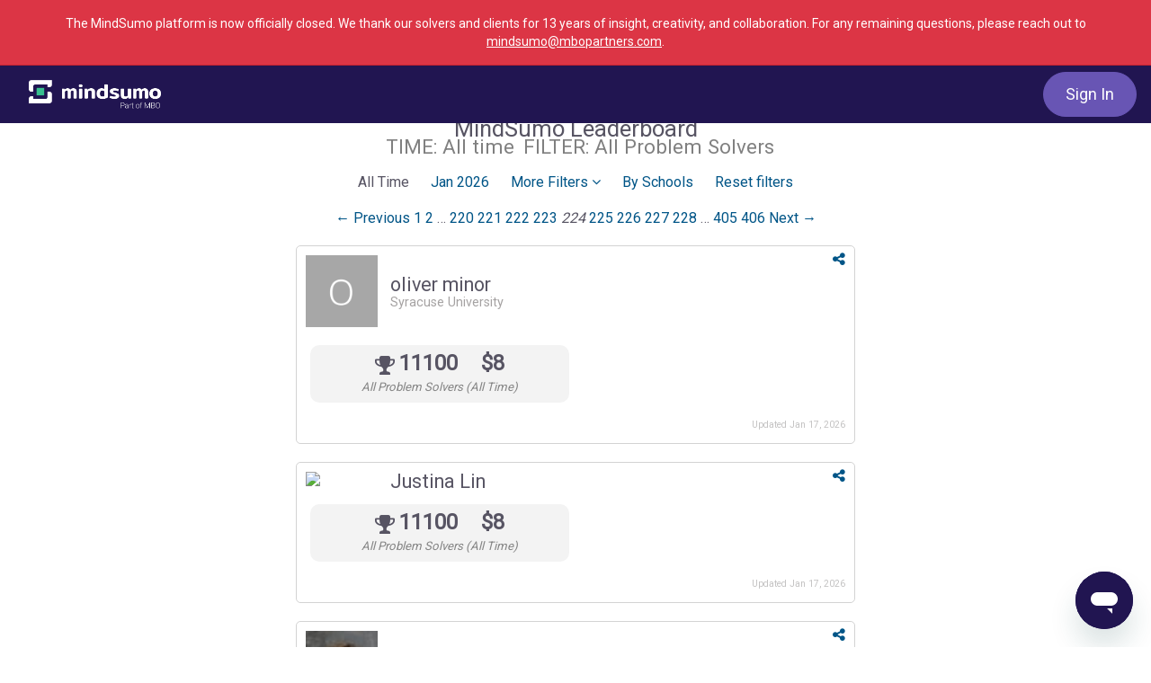

--- FILE ---
content_type: text/html; charset=utf-8
request_url: https://www.mindsumo.com/leaders?filter_by=&filter_item=&page=224&utm_campaign=leaderboard&utm_content=solver_leader_691657&utm_term=social_dropdown
body_size: 44836
content:
<!doctype html>
<html lang="en">
  <head>
    <title>MindSumo | Crowdsourcing for Innovation and Insights from Millennials</title>

  <meta name="viewport" content="width=device-width, initial-scale=1.0">
  <meta name="description" content="MindSumo is the leading crowdsourcing platform for insight and innovation from Millennials and Gen Z consumers. We harness the power of the crowd to generate ideas and solve problems for companies.">
  <meta name="keywords" content="mindsumo, mind, sumo, crowdsourcing, crowd, innovation, co-creation, open innovation, millennial, gen z, generation z, consumer, insight, consumer insights, market research, ideation">


<meta name="robots" content="all">

<!-- Open Graph Meta Tags -->
    <meta property="og:url" content="https://www.mindsumo.com/">
    <meta property="og:type" content="website">
    <meta property="og:site_name" content="MindSumo">
    <meta property="og:title" content="MindSumo | Crowdsourcing for Innovation and Insights from Millennials">
    <meta property="og:description" content="MindSumo is the leading crowdsourcing platform for insight and innovation from Millennials and Gen Z consumers. We harness the power of the crowd to generate ideas and solve problems for companies.">
    <meta property="og:locale" content="en_US">
    <meta property="og:image" content="https://d18qs7yq39787j.cloudfront.net/public/MindSumo_OpenGraph_2023.png">
      <meta property="og:image:url" content="https://d18qs7yq39787j.cloudfront.net/public/MindSumo_OpenGraph_2023.png">
      <meta property="og:image:width" content="1200">
      <meta property="og:image:height" content="630">
      <meta property="og:image:type" content="image/png">
      <meta property="og:image:alt" content="MindSumo logo">

<meta name="stripe-key" content="pk_072yBfE4tukbAO2PXS8gNrMZp7950">
<meta name="csrf-param" content="authenticity_token" />
<meta name="csrf-token" content="7wjxqGD10mr82Ptiem_qTf6OLqx2sEtBeQsDhoh4bzk_cXMgiEro37cZBWCS1TyaUhV741gzIEVmF6ELphhqng" />
    <script src="https://cmp.osano.com/6opkNTxW3JTq1NK9/58b0d84e-13cf-4767-853d-c3b663c48186/osano.js"></script>

<script type="text/javascript">
  ;window.NREUM||(NREUM={});NREUM.init={distributed_tracing:{enabled:true},privacy:{cookies_enabled:true}};
  ;NREUM.loader_config={accountID:"3000311",trustKey:"3000311",agentID:"1386210073",licenseKey:"NRJS-26914a0ca124c858e64",applicationID:"1238977057"};
  ;NREUM.info={beacon:"bam.nr-data.net",errorBeacon:"bam.nr-data.net",licenseKey:"NRJS-26914a0ca124c858e64",applicationID:"1238977057",sa:1};
  ;/*! For license information please see nr-loader-spa-1.288.1.min.js.LICENSE.txt */
  (()=>{var e,t,r={8122:(e,t,r)=>{"use strict";r.d(t,{a:()=>i});var n=r(944);function i(e,t){try{if(!e||"object"!=typeof e)return(0,n.R)(3);if(!t||"object"!=typeof t)return(0,n.R)(4);const r=Object.create(Object.getPrototypeOf(t),Object.getOwnPropertyDescriptors(t)),o=0===Object.keys(r).length?e:r;for(let a in o)if(void 0!==e[a])try{if(null===e[a]){r[a]=null;continue}Array.isArray(e[a])&&Array.isArray(t[a])?r[a]=Array.from(new Set([...e[a],...t[a]])):"object"==typeof e[a]&&"object"==typeof t[a]?r[a]=i(e[a],t[a]):r[a]=e[a]}catch(e){(0,n.R)(1,e)}return r}catch(e){(0,n.R)(2,e)}}},2555:(e,t,r)=>{"use strict";r.d(t,{Vp:()=>c,fn:()=>s,x1:()=>u});var n=r(384),i=r(8122);const o={beacon:n.NT.beacon,errorBeacon:n.NT.errorBeacon,licenseKey:void 0,applicationID:void 0,sa:void 0,queueTime:void 0,applicationTime:void 0,ttGuid:void 0,user:void 0,account:void 0,product:void 0,extra:void 0,jsAttributes:{},userAttributes:void 0,atts:void 0,transactionName:void 0,tNamePlain:void 0},a={};function s(e){try{const t=c(e);return!!t.licenseKey&&!!t.errorBeacon&&!!t.applicationID}catch(e){return!1}}function c(e){if(!e)throw new Error("All info objects require an agent identifier!");if(!a[e])throw new Error("Info for ".concat(e," was never set"));return a[e]}function u(e,t){if(!e)throw new Error("All info objects require an agent identifier!");a[e]=(0,i.a)(t,o);const r=(0,n.nY)(e);r&&(r.info=a[e])}},9417:(e,t,r)=>{"use strict";r.d(t,{D0:()=>h,gD:()=>g,xN:()=>p});var n=r(3333);const i=e=>{if(!e||"string"!=typeof e)return!1;try{document.createDocumentFragment().querySelector(e)}catch{return!1}return!0};var o=r(2614),a=r(944),s=r(384),c=r(8122);const u="[data-nr-mask]",d=()=>{const e={feature_flags:[],experimental:{marks:!1,measures:!1,resources:!1},mask_selector:"*",block_selector:"[data-nr-block]",mask_input_options:{color:!1,date:!1,"datetime-local":!1,email:!1,month:!1,number:!1,range:!1,search:!1,tel:!1,text:!1,time:!1,url:!1,week:!1,textarea:!1,select:!1,password:!0}};return{ajax:{deny_list:void 0,block_internal:!0,enabled:!0,autoStart:!0},api:{allow_registered_children:!0,duplicate_registered_data:!1},distributed_tracing:{enabled:void 0,exclude_newrelic_header:void 0,cors_use_newrelic_header:void 0,cors_use_tracecontext_headers:void 0,allowed_origins:void 0},get feature_flags(){return e.feature_flags},set feature_flags(t){e.feature_flags=t},generic_events:{enabled:!0,autoStart:!0},harvest:{interval:30},jserrors:{enabled:!0,autoStart:!0},logging:{enabled:!0,autoStart:!0},metrics:{enabled:!0,autoStart:!0},obfuscate:void 0,page_action:{enabled:!0},page_view_event:{enabled:!0,autoStart:!0},page_view_timing:{enabled:!0,autoStart:!0},performance:{get capture_marks(){return e.feature_flags.includes(n.$v.MARKS)||e.experimental.marks},set capture_marks(t){e.experimental.marks=t},get capture_measures(){return e.feature_flags.includes(n.$v.MEASURES)||e.experimental.measures},set capture_measures(t){e.experimental.measures=t},capture_detail:!0,resources:{get enabled(){return e.feature_flags.includes(n.$v.RESOURCES)||e.experimental.resources},set enabled(t){e.experimental.resources=t},asset_types:[],first_party_domains:[],ignore_newrelic:!0}},privacy:{cookies_enabled:!0},proxy:{assets:void 0,beacon:void 0},session:{expiresMs:o.wk,inactiveMs:o.BB},session_replay:{autoStart:!0,enabled:!1,preload:!1,sampling_rate:10,error_sampling_rate:100,collect_fonts:!1,inline_images:!1,fix_stylesheets:!0,mask_all_inputs:!0,get mask_text_selector(){return e.mask_selector},set mask_text_selector(t){i(t)?e.mask_selector="".concat(t,",").concat(u):""===t||null===t?e.mask_selector=u:(0,a.R)(5,t)},get block_class(){return"nr-block"},get ignore_class(){return"nr-ignore"},get mask_text_class(){return"nr-mask"},get block_selector(){return e.block_selector},set block_selector(t){i(t)?e.block_selector+=",".concat(t):""!==t&&(0,a.R)(6,t)},get mask_input_options(){return e.mask_input_options},set mask_input_options(t){t&&"object"==typeof t?e.mask_input_options={...t,password:!0}:(0,a.R)(7,t)}},session_trace:{enabled:!0,autoStart:!0},soft_navigations:{enabled:!0,autoStart:!0},spa:{enabled:!0,autoStart:!0},ssl:void 0,user_actions:{enabled:!0,elementAttributes:["id","className","tagName","type"]}}},l={},f="All configuration objects require an agent identifier!";function h(e){if(!e)throw new Error(f);if(!l[e])throw new Error("Configuration for ".concat(e," was never set"));return l[e]}function p(e,t){if(!e)throw new Error(f);l[e]=(0,c.a)(t,d());const r=(0,s.nY)(e);r&&(r.init=l[e])}function g(e,t){if(!e)throw new Error(f);var r=h(e);if(r){for(var n=t.split("."),i=0;i<n.length-1;i++)if("object"!=typeof(r=r[n[i]]))return;r=r[n[n.length-1]]}return r}},5603:(e,t,r)=>{"use strict";r.d(t,{a:()=>c,o:()=>s});var n=r(384),i=r(8122);const o={accountID:void 0,trustKey:void 0,agentID:void 0,licenseKey:void 0,applicationID:void 0,xpid:void 0},a={};function s(e){if(!e)throw new Error("All loader-config objects require an agent identifier!");if(!a[e])throw new Error("LoaderConfig for ".concat(e," was never set"));return a[e]}function c(e,t){if(!e)throw new Error("All loader-config objects require an agent identifier!");a[e]=(0,i.a)(t,o);const r=(0,n.nY)(e);r&&(r.loader_config=a[e])}},3371:(e,t,r)=>{"use strict";r.d(t,{V:()=>f,f:()=>l});var n=r(8122),i=r(384),o=r(6154),a=r(9324);let s=0;const c={buildEnv:a.F3,distMethod:a.Xs,version:a.xv,originTime:o.WN},u={appMetadata:{},customTransaction:void 0,denyList:void 0,disabled:!1,entityManager:void 0,harvester:void 0,isolatedBacklog:!1,loaderType:void 0,maxBytes:3e4,obfuscator:void 0,onerror:void 0,ptid:void 0,releaseIds:{},session:void 0,timeKeeper:void 0},d={};function l(e){if(!e)throw new Error("All runtime objects require an agent identifier!");if(!d[e])throw new Error("Runtime for ".concat(e," was never set"));return d[e]}function f(e,t){if(!e)throw new Error("All runtime objects require an agent identifier!");d[e]={...(0,n.a)(t,u),...c},Object.hasOwnProperty.call(d[e],"harvestCount")||Object.defineProperty(d[e],"harvestCount",{get:()=>++s});const r=(0,i.nY)(e);r&&(r.runtime=d[e])}},9324:(e,t,r)=>{"use strict";r.d(t,{F3:()=>i,Xs:()=>o,Yq:()=>a,xv:()=>n});const n="1.288.1",i="PROD",o="CDN",a="^2.0.0-alpha.18"},6154:(e,t,r)=>{"use strict";r.d(t,{A4:()=>s,OF:()=>d,RI:()=>i,WN:()=>h,bv:()=>o,gm:()=>a,lR:()=>f,m:()=>u,mw:()=>c,sb:()=>l});var n=r(1863);const i="undefined"!=typeof window&&!!window.document,o="undefined"!=typeof WorkerGlobalScope&&("undefined"!=typeof self&&self instanceof WorkerGlobalScope&&self.navigator instanceof WorkerNavigator||"undefined"!=typeof globalThis&&globalThis instanceof WorkerGlobalScope&&globalThis.navigator instanceof WorkerNavigator),a=i?window:"undefined"!=typeof WorkerGlobalScope&&("undefined"!=typeof self&&self instanceof WorkerGlobalScope&&self||"undefined"!=typeof globalThis&&globalThis instanceof WorkerGlobalScope&&globalThis),s="complete"===a?.document?.readyState,c=Boolean("hidden"===a?.document?.visibilityState),u=""+a?.location,d=/iPad|iPhone|iPod/.test(a.navigator?.userAgent),l=d&&"undefined"==typeof SharedWorker,f=(()=>{const e=a.navigator?.userAgent?.match(/Firefox[/\s](\d+\.\d+)/);return Array.isArray(e)&&e.length>=2?+e[1]:0})(),h=Date.now()-(0,n.t)()},7295:(e,t,r)=>{"use strict";r.d(t,{Xv:()=>a,gX:()=>i,iW:()=>o});var n=[];function i(e){if(!e||o(e))return!1;if(0===n.length)return!0;for(var t=0;t<n.length;t++){var r=n[t];if("*"===r.hostname)return!1;if(s(r.hostname,e.hostname)&&c(r.pathname,e.pathname))return!1}return!0}function o(e){return void 0===e.hostname}function a(e){if(n=[],e&&e.length)for(var t=0;t<e.length;t++){let r=e[t];if(!r)continue;0===r.indexOf("http://")?r=r.substring(7):0===r.indexOf("https://")&&(r=r.substring(8));const i=r.indexOf("/");let o,a;i>0?(o=r.substring(0,i),a=r.substring(i)):(o=r,a="");let[s]=o.split(":");n.push({hostname:s,pathname:a})}}function s(e,t){return!(e.length>t.length)&&t.indexOf(e)===t.length-e.length}function c(e,t){return 0===e.indexOf("/")&&(e=e.substring(1)),0===t.indexOf("/")&&(t=t.substring(1)),""===e||e===t}},3241:(e,t,r)=>{"use strict";r.d(t,{W:()=>o});var n=r(6154);const i="newrelic";function o(e={}){try{n.gm.dispatchEvent(new CustomEvent(i,{detail:e}))}catch(e){}}},1687:(e,t,r)=>{"use strict";r.d(t,{Ak:()=>c,Ze:()=>l,x3:()=>u});var n=r(7836),i=r(3606),o=r(860),a=r(2646);const s={};function c(e,t){const r={staged:!1,priority:o.P3[t]||0};d(e),s[e].get(t)||s[e].set(t,r)}function u(e,t){e&&s[e]&&(s[e].get(t)&&s[e].delete(t),h(e,t,!1),s[e].size&&f(e))}function d(e){if(!e)throw new Error("agentIdentifier required");s[e]||(s[e]=new Map)}function l(e="",t="feature",r=!1){if(d(e),!e||!s[e].get(t)||r)return h(e,t);s[e].get(t).staged=!0,f(e)}function f(e){const t=Array.from(s[e]);t.every((([e,t])=>t.staged))&&(t.sort(((e,t)=>e[1].priority-t[1].priority)),t.forEach((([t])=>{s[e].delete(t),h(e,t)})))}function h(e,t,r=!0){const o=e?n.ee.get(e):n.ee,s=i.i.handlers;if(!o.aborted&&o.backlog&&s){if(r){const e=o.backlog[t],r=s[t];if(r){for(let t=0;e&&t<e.length;++t)p(e[t],r);Object.entries(r).forEach((([e,t])=>{Object.values(t||{}).forEach((t=>{t[0]?.on&&t[0]?.context()instanceof a.y&&t[0].on(e,t[1])}))}))}}o.isolatedBacklog||delete s[t],o.backlog[t]=null,o.emit("drain-"+t,[])}}function p(e,t){var r=e[1];Object.values(t[r]||{}).forEach((t=>{var r=e[0];if(t[0]===r){var n=t[1],i=e[3],o=e[2];n.apply(i,o)}}))}},7836:(e,t,r)=>{"use strict";r.d(t,{P:()=>c,ee:()=>u});var n=r(384),i=r(8990),o=r(3371),a=r(2646),s=r(5607);const c="nr@context:".concat(s.W),u=function e(t,r){var n={},s={},d={},l=!1;try{l=16===r.length&&(0,o.f)(r).isolatedBacklog}catch(e){}var f={on:p,addEventListener:p,removeEventListener:function(e,t){var r=n[e];if(!r)return;for(var i=0;i<r.length;i++)r[i]===t&&r.splice(i,1)},emit:function(e,r,n,i,o){!1!==o&&(o=!0);if(u.aborted&&!i)return;t&&o&&t.emit(e,r,n);for(var a=h(n),c=g(e),d=c.length,l=0;l<d;l++)c[l].apply(a,r);var p=v()[s[e]];p&&p.push([f,e,r,a]);return a},get:m,listeners:g,context:h,buffer:function(e,t){const r=v();if(t=t||"feature",f.aborted)return;Object.entries(e||{}).forEach((([e,n])=>{s[n]=t,t in r||(r[t]=[])}))},abort:function(){f._aborted=!0,Object.keys(f.backlog).forEach((e=>{delete f.backlog[e]}))},isBuffering:function(e){return!!v()[s[e]]},debugId:r,backlog:l?{}:t&&"object"==typeof t.backlog?t.backlog:{},isolatedBacklog:l};return Object.defineProperty(f,"aborted",{get:()=>{let e=f._aborted||!1;return e||(t&&(e=t.aborted),e)}}),f;function h(e){return e&&e instanceof a.y?e:e?(0,i.I)(e,c,(()=>new a.y(c))):new a.y(c)}function p(e,t){n[e]=g(e).concat(t)}function g(e){return n[e]||[]}function m(t){return d[t]=d[t]||e(f,t)}function v(){return f.backlog}}(void 0,"globalEE"),d=(0,n.Zm)();d.ee||(d.ee=u)},2646:(e,t,r)=>{"use strict";r.d(t,{y:()=>n});class n{constructor(e){this.contextId=e}}},9908:(e,t,r)=>{"use strict";r.d(t,{d:()=>n,p:()=>i});var n=r(7836).ee.get("handle");function i(e,t,r,i,o){o?(o.buffer([e],i),o.emit(e,t,r)):(n.buffer([e],i),n.emit(e,t,r))}},3606:(e,t,r)=>{"use strict";r.d(t,{i:()=>o});var n=r(9908);o.on=a;var i=o.handlers={};function o(e,t,r,o){a(o||n.d,i,e,t,r)}function a(e,t,r,i,o){o||(o="feature"),e||(e=n.d);var a=t[o]=t[o]||{};(a[r]=a[r]||[]).push([e,i])}},3878:(e,t,r)=>{"use strict";function n(e,t){return{capture:e,passive:!1,signal:t}}function i(e,t,r=!1,i){window.addEventListener(e,t,n(r,i))}function o(e,t,r=!1,i){document.addEventListener(e,t,n(r,i))}r.d(t,{DD:()=>o,jT:()=>n,sp:()=>i})},5607:(e,t,r)=>{"use strict";r.d(t,{W:()=>n});const n=(0,r(9566).bz)()},9566:(e,t,r)=>{"use strict";r.d(t,{LA:()=>s,ZF:()=>c,bz:()=>a,el:()=>u});var n=r(6154);const i="xxxxxxxx-xxxx-4xxx-yxxx-xxxxxxxxxxxx";function o(e,t){return e?15&e[t]:16*Math.random()|0}function a(){const e=n.gm?.crypto||n.gm?.msCrypto;let t,r=0;return e&&e.getRandomValues&&(t=e.getRandomValues(new Uint8Array(30))),i.split("").map((e=>"x"===e?o(t,r++).toString(16):"y"===e?(3&o()|8).toString(16):e)).join("")}function s(e){const t=n.gm?.crypto||n.gm?.msCrypto;let r,i=0;t&&t.getRandomValues&&(r=t.getRandomValues(new Uint8Array(e)));const a=[];for(var s=0;s<e;s++)a.push(o(r,i++).toString(16));return a.join("")}function c(){return s(16)}function u(){return s(32)}},2614:(e,t,r)=>{"use strict";r.d(t,{BB:()=>a,H3:()=>n,g:()=>u,iL:()=>c,tS:()=>s,uh:()=>i,wk:()=>o});const n="NRBA",i="SESSION",o=144e5,a=18e5,s={STARTED:"session-started",PAUSE:"session-pause",RESET:"session-reset",RESUME:"session-resume",UPDATE:"session-update"},c={SAME_TAB:"same-tab",CROSS_TAB:"cross-tab"},u={OFF:0,FULL:1,ERROR:2}},1863:(e,t,r)=>{"use strict";function n(){return Math.floor(performance.now())}r.d(t,{t:()=>n})},7485:(e,t,r)=>{"use strict";r.d(t,{D:()=>i});var n=r(6154);function i(e){if(0===(e||"").indexOf("data:"))return{protocol:"data"};try{const t=new URL(e,location.href),r={port:t.port,hostname:t.hostname,pathname:t.pathname,search:t.search,protocol:t.protocol.slice(0,t.protocol.indexOf(":")),sameOrigin:t.protocol===n.gm?.location?.protocol&&t.host===n.gm?.location?.host};return r.port&&""!==r.port||("http:"===t.protocol&&(r.port="80"),"https:"===t.protocol&&(r.port="443")),r.pathname&&""!==r.pathname?r.pathname.startsWith("/")||(r.pathname="/".concat(r.pathname)):r.pathname="/",r}catch(e){return{}}}},944:(e,t,r)=>{"use strict";function n(e,t){"function"==typeof console.debug&&console.debug("New Relic Warning: https://github.com/newrelic/newrelic-browser-agent/blob/main/docs/warning-codes.md#".concat(e),t)}r.d(t,{R:()=>n})},5701:(e,t,r)=>{"use strict";r.d(t,{B:()=>o,t:()=>a});var n=r(3241);const i=new Set,o={};function a(e,t){const r=t.agentIdentifier;o[r]??={},e&&"object"==typeof e&&(i.has(r)||(t.ee.emit("rumresp",[e]),o[r]=e,i.add(r),(0,n.W)({agentIdentifier:r,loaded:!0,drained:!0,type:"lifecycle",name:"load",feature:void 0,data:e})))}},8990:(e,t,r)=>{"use strict";r.d(t,{I:()=>i});var n=Object.prototype.hasOwnProperty;function i(e,t,r){if(n.call(e,t))return e[t];var i=r();if(Object.defineProperty&&Object.keys)try{return Object.defineProperty(e,t,{value:i,writable:!0,enumerable:!1}),i}catch(e){}return e[t]=i,i}},6389:(e,t,r)=>{"use strict";function n(e,t=500,r={}){const n=r?.leading||!1;let i;return(...r)=>{n&&void 0===i&&(e.apply(this,r),i=setTimeout((()=>{i=clearTimeout(i)}),t)),n||(clearTimeout(i),i=setTimeout((()=>{e.apply(this,r)}),t))}}function i(e){let t=!1;return(...r)=>{t||(t=!0,e.apply(this,r))}}r.d(t,{J:()=>i,s:()=>n})},3304:(e,t,r)=>{"use strict";r.d(t,{A:()=>o});var n=r(7836);const i=()=>{const e=new WeakSet;return(t,r)=>{if("object"==typeof r&&null!==r){if(e.has(r))return;e.add(r)}return r}};function o(e){try{return JSON.stringify(e,i())??""}catch(e){try{n.ee.emit("internal-error",[e])}catch(e){}return""}}},3496:(e,t,r)=>{"use strict";function n(e){return!e||!(!e.licenseKey||!e.applicationID)}function i(e,t){return!e||e.licenseKey===t.info.licenseKey&&e.applicationID===t.info.applicationID}r.d(t,{A:()=>i,I:()=>n})},5289:(e,t,r)=>{"use strict";r.d(t,{GG:()=>o,sB:()=>a});var n=r(3878);function i(){return"undefined"==typeof document||"complete"===document.readyState}function o(e,t){if(i())return e();(0,n.sp)("load",e,t)}function a(e){if(i())return e();(0,n.DD)("DOMContentLoaded",e)}},384:(e,t,r)=>{"use strict";r.d(t,{NT:()=>o,US:()=>d,Zm:()=>a,bQ:()=>c,dV:()=>s,nY:()=>u,pV:()=>l});var n=r(6154),i=r(1863);const o={beacon:"bam.nr-data.net",errorBeacon:"bam.nr-data.net"};function a(){return n.gm.NREUM||(n.gm.NREUM={}),void 0===n.gm.newrelic&&(n.gm.newrelic=n.gm.NREUM),n.gm.NREUM}function s(){let e=a();return e.o||(e.o={ST:n.gm.setTimeout,SI:n.gm.setImmediate,CT:n.gm.clearTimeout,XHR:n.gm.XMLHttpRequest,REQ:n.gm.Request,EV:n.gm.Event,PR:n.gm.Promise,MO:n.gm.MutationObserver,FETCH:n.gm.fetch,WS:n.gm.WebSocket}),e}function c(e,t){let r=a();r.initializedAgents??={},t.initializedAt={ms:(0,i.t)(),date:new Date},r.initializedAgents[e]=t}function u(e){let t=a();return t.initializedAgents?.[e]}function d(e,t){a()[e]=t}function l(){return function(){let e=a();const t=e.info||{};e.info={beacon:o.beacon,errorBeacon:o.errorBeacon,...t}}(),function(){let e=a();const t=e.init||{};e.init={...t}}(),s(),function(){let e=a();const t=e.loader_config||{};e.loader_config={...t}}(),a()}},2843:(e,t,r)=>{"use strict";r.d(t,{u:()=>i});var n=r(3878);function i(e,t=!1,r,i){(0,n.DD)("visibilitychange",(function(){if(t)return void("hidden"===document.visibilityState&&e());e(document.visibilityState)}),r,i)}},8139:(e,t,r)=>{"use strict";r.d(t,{u:()=>f});var n=r(7836),i=r(3434),o=r(8990),a=r(6154);const s={},c=a.gm.XMLHttpRequest,u="addEventListener",d="removeEventListener",l="nr@wrapped:".concat(n.P);function f(e){var t=function(e){return(e||n.ee).get("events")}(e);if(s[t.debugId]++)return t;s[t.debugId]=1;var r=(0,i.YM)(t,!0);function f(e){r.inPlace(e,[u,d],"-",p)}function p(e,t){return e[1]}return"getPrototypeOf"in Object&&(a.RI&&h(document,f),c&&h(c.prototype,f),h(a.gm,f)),t.on(u+"-start",(function(e,t){var n=e[1];if(null!==n&&("function"==typeof n||"object"==typeof n)){var i=(0,o.I)(n,l,(function(){var e={object:function(){if("function"!=typeof n.handleEvent)return;return n.handleEvent.apply(n,arguments)},function:n}[typeof n];return e?r(e,"fn-",null,e.name||"anonymous"):n}));this.wrapped=e[1]=i}})),t.on(d+"-start",(function(e){e[1]=this.wrapped||e[1]})),t}function h(e,t,...r){let n=e;for(;"object"==typeof n&&!Object.prototype.hasOwnProperty.call(n,u);)n=Object.getPrototypeOf(n);n&&t(n,...r)}},3434:(e,t,r)=>{"use strict";r.d(t,{Jt:()=>o,YM:()=>c});var n=r(7836),i=r(5607);const o="nr@original:".concat(i.W);var a=Object.prototype.hasOwnProperty,s=!1;function c(e,t){return e||(e=n.ee),r.inPlace=function(e,t,n,i,o){n||(n="");const a="-"===n.charAt(0);for(let s=0;s<t.length;s++){const c=t[s],u=e[c];d(u)||(e[c]=r(u,a?c+n:n,i,c,o))}},r.flag=o,r;function r(t,r,n,s,c){return d(t)?t:(r||(r=""),nrWrapper[o]=t,function(e,t,r){if(Object.defineProperty&&Object.keys)try{return Object.keys(e).forEach((function(r){Object.defineProperty(t,r,{get:function(){return e[r]},set:function(t){return e[r]=t,t}})})),t}catch(e){u([e],r)}for(var n in e)a.call(e,n)&&(t[n]=e[n])}(t,nrWrapper,e),nrWrapper);function nrWrapper(){var o,a,d,l;try{a=this,o=[...arguments],d="function"==typeof n?n(o,a):n||{}}catch(t){u([t,"",[o,a,s],d],e)}i(r+"start",[o,a,s],d,c);try{return l=t.apply(a,o)}catch(e){throw i(r+"err",[o,a,e],d,c),e}finally{i(r+"end",[o,a,l],d,c)}}}function i(r,n,i,o){if(!s||t){var a=s;s=!0;try{e.emit(r,n,i,t,o)}catch(t){u([t,r,n,i],e)}s=a}}}function u(e,t){t||(t=n.ee);try{t.emit("internal-error",e)}catch(e){}}function d(e){return!(e&&"function"==typeof e&&e.apply&&!e[o])}},9414:(e,t,r)=>{"use strict";r.d(t,{J:()=>c});var n=r(7836),i=r(2646),o=r(944),a=r(3434);const s=new Map;function c(e,t,r,c){if("object"!=typeof t||!t||"string"!=typeof r||!r||"function"!=typeof t[r])return(0,o.R)(29);const u=function(e){return(e||n.ee).get("logger")}(e),d=(0,a.YM)(u),l=new i.y(n.P);l.level=c.level,l.customAttributes=c.customAttributes;const f=t[r]?.[a.Jt]||t[r];return s.set(f,l),d.inPlace(t,[r],"wrap-logger-",(()=>s.get(f))),u}},9300:(e,t,r)=>{"use strict";r.d(t,{T:()=>n});const n=r(860).K7.ajax},3333:(e,t,r)=>{"use strict";r.d(t,{$v:()=>u,TZ:()=>n,Zp:()=>i,kd:()=>c,mq:()=>s,nf:()=>a,qN:()=>o});const n=r(860).K7.genericEvents,i=["auxclick","click","copy","keydown","paste","scrollend"],o=["focus","blur"],a=4,s=1e3,c=["PageAction","UserAction","BrowserPerformance"],u={MARKS:"experimental.marks",MEASURES:"experimental.measures",RESOURCES:"experimental.resources"}},6774:(e,t,r)=>{"use strict";r.d(t,{T:()=>n});const n=r(860).K7.jserrors},993:(e,t,r)=>{"use strict";r.d(t,{A$:()=>o,ET:()=>a,TZ:()=>s,p_:()=>i});var n=r(860);const i={ERROR:"ERROR",WARN:"WARN",INFO:"INFO",DEBUG:"DEBUG",TRACE:"TRACE"},o={OFF:0,ERROR:1,WARN:2,INFO:3,DEBUG:4,TRACE:5},a="log",s=n.K7.logging},3785:(e,t,r)=>{"use strict";r.d(t,{R:()=>c,b:()=>u});var n=r(9908),i=r(1863),o=r(860),a=r(8154),s=r(993);function c(e,t,r={},c=s.p_.INFO,u,d=(0,i.t)()){(0,n.p)(a.xV,["API/logging/".concat(c.toLowerCase(),"/called")],void 0,o.K7.metrics,e),(0,n.p)(s.ET,[d,t,r,c,u],void 0,o.K7.logging,e)}function u(e){return"string"==typeof e&&Object.values(s.p_).some((t=>t===e.toUpperCase().trim()))}},8154:(e,t,r)=>{"use strict";r.d(t,{z_:()=>o,XG:()=>s,TZ:()=>n,rs:()=>i,xV:()=>a});r(6154),r(9566),r(384);const n=r(860).K7.metrics,i="sm",o="cm",a="storeSupportabilityMetrics",s="storeEventMetrics"},6630:(e,t,r)=>{"use strict";r.d(t,{T:()=>n});const n=r(860).K7.pageViewEvent},782:(e,t,r)=>{"use strict";r.d(t,{T:()=>n});const n=r(860).K7.pageViewTiming},6344:(e,t,r)=>{"use strict";r.d(t,{BB:()=>d,G4:()=>o,Qb:()=>l,TZ:()=>i,Ug:()=>a,_s:()=>s,bc:()=>u,yP:()=>c});var n=r(2614);const i=r(860).K7.sessionReplay,o={RECORD:"recordReplay",PAUSE:"pauseReplay",REPLAY_RUNNING:"replayRunning",ERROR_DURING_REPLAY:"errorDuringReplay"},a=.12,s={DomContentLoaded:0,Load:1,FullSnapshot:2,IncrementalSnapshot:3,Meta:4,Custom:5},c={[n.g.ERROR]:15e3,[n.g.FULL]:3e5,[n.g.OFF]:0},u={RESET:{message:"Session was reset",sm:"Reset"},IMPORT:{message:"Recorder failed to import",sm:"Import"},TOO_MANY:{message:"429: Too Many Requests",sm:"Too-Many"},TOO_BIG:{message:"Payload was too large",sm:"Too-Big"},CROSS_TAB:{message:"Session Entity was set to OFF on another tab",sm:"Cross-Tab"},ENTITLEMENTS:{message:"Session Replay is not allowed and will not be started",sm:"Entitlement"}},d=5e3,l={API:"api"}},5270:(e,t,r)=>{"use strict";r.d(t,{Aw:()=>c,CT:()=>u,SR:()=>s,rF:()=>d});var n=r(384),i=r(9417),o=r(7767),a=r(6154);function s(e){return!!(0,n.dV)().o.MO&&(0,o.V)(e)&&!0===(0,i.gD)(e,"session_trace.enabled")}function c(e){return!0===(0,i.gD)(e,"session_replay.preload")&&s(e)}function u(e,t){const r=t.correctAbsoluteTimestamp(e);return{originalTimestamp:e,correctedTimestamp:r,timestampDiff:e-r,originTime:a.WN,correctedOriginTime:t.correctedOriginTime,originTimeDiff:Math.floor(a.WN-t.correctedOriginTime)}}function d(e,t){try{if("string"==typeof t?.type){if("password"===t.type.toLowerCase())return"*".repeat(e?.length||0);if(void 0!==t?.dataset?.nrUnmask||t?.classList?.contains("nr-unmask"))return e}}catch(e){}return"string"==typeof e?e.replace(/[\S]/g,"*"):"*".repeat(e?.length||0)}},3738:(e,t,r)=>{"use strict";r.d(t,{He:()=>i,Kp:()=>s,Lc:()=>u,Rz:()=>d,TZ:()=>n,bD:()=>o,d3:()=>a,jx:()=>l,uP:()=>c});const n=r(860).K7.sessionTrace,i="bstResource",o="resource",a="-start",s="-end",c="fn"+a,u="fn"+s,d="pushState",l=1e3},3962:(e,t,r)=>{"use strict";r.d(t,{AM:()=>o,O2:()=>c,Qu:()=>u,TZ:()=>s,ih:()=>d,pP:()=>a,tC:()=>i});var n=r(860);const i=["click","keydown","submit","popstate"],o="api",a="initialPageLoad",s=n.K7.softNav,c={INITIAL_PAGE_LOAD:"",ROUTE_CHANGE:1,UNSPECIFIED:2},u={INTERACTION:1,AJAX:2,CUSTOM_END:3,CUSTOM_TRACER:4},d={IP:"in progress",FIN:"finished",CAN:"cancelled"}},7378:(e,t,r)=>{"use strict";r.d(t,{$p:()=>x,BR:()=>b,Kp:()=>R,L3:()=>y,Lc:()=>c,NC:()=>o,SG:()=>d,TZ:()=>i,U6:()=>p,UT:()=>m,d3:()=>w,dT:()=>f,e5:()=>E,gx:()=>v,l9:()=>l,oW:()=>h,op:()=>g,rw:()=>u,tH:()=>T,uP:()=>s,wW:()=>A,xq:()=>a});var n=r(384);const i=r(860).K7.spa,o=["click","submit","keypress","keydown","keyup","change"],a=999,s="fn-start",c="fn-end",u="cb-start",d="api-ixn-",l="remaining",f="interaction",h="spaNode",p="jsonpNode",g="fetch-start",m="fetch-done",v="fetch-body-",b="jsonp-end",y=(0,n.dV)().o.ST,w="-start",R="-end",x="-body",A="cb"+R,E="jsTime",T="fetch"},4234:(e,t,r)=>{"use strict";r.d(t,{W:()=>o});var n=r(7836),i=r(1687);class o{constructor(e,t){this.agentIdentifier=e,this.ee=n.ee.get(e),this.featureName=t,this.blocked=!1}deregisterDrain(){(0,i.x3)(this.agentIdentifier,this.featureName)}}},7767:(e,t,r)=>{"use strict";r.d(t,{V:()=>o});var n=r(9417),i=r(6154);const o=e=>i.RI&&!0===(0,n.gD)(e,"privacy.cookies_enabled")},2110:(e,t,r)=>{"use strict";r.d(t,{j:()=>j});var n=r(860),i=r(9908),o=r(1687),a=r(5289),s=r(6154),c=r(944),u=r(8154),d=r(384),l=r(6344);const f=["setErrorHandler","finished","addToTrace","addRelease","recordCustomEvent","addPageAction","setCurrentRouteName","setPageViewName","setCustomAttribute","interaction","noticeError","setUserId","setApplicationVersion","start",l.G4.RECORD,l.G4.PAUSE,"log","wrapLogger","register"],h=["setErrorHandler","finished","addToTrace","addRelease"];var p=r(1863),g=r(2614),m=r(993),v=r(3785),b=r(9414),y=r(3496);var w=r(3241),R=r(5701);function x(){const e=(0,d.pV)();f.forEach((t=>{e[t]=(...r)=>function(t,...r){let n=[];return Object.values(e.initializedAgents).forEach((e=>{e&&e.runtime?e.exposed&&e[t]&&"micro-agent"!==e.runtime.loaderType&&n.push(e[t](...r)):(0,c.R)(38,t)})),n[0]}(t,...r)}))}const A={};function E(e,t){t||(0,o.Ak)(e.agentIdentifier,"api");const d=e.ee.get("tracer");A[e.agentIdentifier]=g.g.OFF,e.ee.on(l.G4.REPLAY_RUNNING,(t=>{A[e.agentIdentifier]=t}));const f="api-",x=f+"ixn-",E={addPageAction:function(e,t,r,i=(0,p.t)()){N(f,"addPageAction",!0,n.K7.genericEvents,i)(e,t,r)},log:function(t,{customAttributes:r={},level:o=m.p_.INFO}={},a,s=(0,p.t)()){(0,i.p)(u.xV,["API/log/called"],void 0,n.K7.metrics,e.ee),(0,v.R)(e.ee,t,r,o,a,s)},noticeError:function(t,r,o,a=(0,p.t)()){"string"==typeof t&&(t=new Error(t)),(0,i.p)(u.xV,["API/noticeError/called"],void 0,n.K7.metrics,e.ee),(0,i.p)("err",[t,a,!1,r,!!A[e.agentIdentifier],void 0,o],void 0,n.K7.jserrors,e.ee)}};function T(t,r,n,i){const o=e.info;return null===r?delete o.jsAttributes[t]:e.info={...e.info,jsAttributes:{...o.jsAttributes,[t]:r}},N(f,n,!0,i||null===r?"session":void 0)(t,r)}function S(){}e.register=function(t){return(0,i.p)(u.xV,["API/register/called"],void 0,n.K7.metrics,e.ee),function(e,t,r){const o={};let a,s;(0,c.R)(54,"newrelic.register"),e.init.api.allow_registered_children||(a=()=>(0,c.R)(55)),r&&(0,y.I)(r)||(a=()=>(0,c.R)(48,r));const d={addPageAction:(e,n={})=>{l(t.addPageAction,[e,{...o,...n}],r)},log:(e,n={})=>{l(t.log,[e,{...n,customAttributes:{...o,...n.customAttributes||{}}}],r)},noticeError:(e,n={})=>{l(t.noticeError,[e,{...o,...n}],r)},setApplicationVersion:e=>{o["application.version"]=e},setCustomAttribute:(e,t)=>{o[e]=t},setUserId:e=>{o["enduser.id"]=e},metadata:{customAttributes:o,target:r,get connected(){return s||Promise.reject(new Error("Failed to connect"))}}};a?a():s=new Promise(((t,n)=>{try{const i=e.runtime?.entityManager;let a=!!i?.get().entityGuid,s=i?.getEntityGuidFor(r.licenseKey,r.applicationID),c=!!s;if(a&&c)r.entityGuid=s,t(d);else{const u=setTimeout((()=>n(new Error("Failed to connect - Timeout"))),15e3);function l(n){(0,y.A)(n,e)?a||=!0:r.licenseKey===n.licenseKey&&r.applicationID===n.applicationID&&(c=!0,r.entityGuid=n.entityGuid),a&&c&&(clearTimeout(u),e.ee.removeEventListener("entity-added",l),t(d))}e.ee.emit("api-send-rum",[o,r]),e.ee.on("entity-added",l)}}catch(f){n(f)}}));const l=async(t,r,o)=>{if(a)return a();const d=(0,p.t)();(0,i.p)(u.xV,["API/register/".concat(t.name,"/called")],void 0,n.K7.metrics,e.ee);try{await s;const n=e.init.api.duplicate_registered_data;(!0===n||Array.isArray(n)&&n.includes(o.entityGuid))&&t(...r,void 0,d),t(...r,o.entityGuid,d)}catch(e){(0,c.R)(50,e)}};return d}(e,E,t)},e.log=function(e,t){E.log(e,t)},e.wrapLogger=(t,r,{customAttributes:o={},level:a=m.p_.INFO}={})=>{(0,i.p)(u.xV,["API/wrapLogger/called"],void 0,n.K7.metrics,e.ee),(0,b.J)(e.ee,t,r,{customAttributes:o,level:a})},h.forEach((t=>{e[t]=N(f,t,!0,"api")})),e.addPageAction=function(e,t){E.addPageAction(e,t)},e.recordCustomEvent=N(f,"recordCustomEvent",!0,n.K7.genericEvents),e.setPageViewName=function(t,r){if("string"==typeof t)return"/"!==t.charAt(0)&&(t="/"+t),e.runtime.customTransaction=(r||"http://custom.transaction")+t,N(f,"setPageViewName",!0)()},e.setCustomAttribute=function(e,t,r=!1){if("string"==typeof e){if(["string","number","boolean"].includes(typeof t)||null===t)return T(e,t,"setCustomAttribute",r);(0,c.R)(40,typeof t)}else(0,c.R)(39,typeof e)},e.setUserId=function(e){if("string"==typeof e||null===e)return T("enduser.id",e,"setUserId",!0);(0,c.R)(41,typeof e)},e.setApplicationVersion=function(e){if("string"==typeof e||null===e)return T("application.version",e,"setApplicationVersion",!1);(0,c.R)(42,typeof e)},e.start=()=>{try{(0,i.p)(u.xV,["API/start/called"],void 0,n.K7.metrics,e.ee),e.ee.emit("manual-start-all")}catch(e){(0,c.R)(23,e)}},e[l.G4.RECORD]=function(){(0,i.p)(u.xV,["API/recordReplay/called"],void 0,n.K7.metrics,e.ee),(0,i.p)(l.G4.RECORD,[],void 0,n.K7.sessionReplay,e.ee)},e[l.G4.PAUSE]=function(){(0,i.p)(u.xV,["API/pauseReplay/called"],void 0,n.K7.metrics,e.ee),(0,i.p)(l.G4.PAUSE,[],void 0,n.K7.sessionReplay,e.ee)},e.interaction=function(e){return(new S).get("object"==typeof e?e:{})};const I=S.prototype={createTracer:function(t,r){var o={},a=this,s="function"==typeof r;return(0,i.p)(u.xV,["API/createTracer/called"],void 0,n.K7.metrics,e.ee),e.runSoftNavOverSpa||(0,i.p)(x+"tracer",[(0,p.t)(),t,o],a,n.K7.spa,e.ee),function(){if(d.emit((s?"":"no-")+"fn-start",[(0,p.t)(),a,s],o),s)try{return r.apply(this,arguments)}catch(e){const t="string"==typeof e?new Error(e):e;throw d.emit("fn-err",[arguments,this,t],o),t}finally{d.emit("fn-end",[(0,p.t)()],o)}}}};function N(t,r,o,a,s=(0,p.t)()){return function(){return(0,i.p)(u.xV,["API/"+r+"/called"],void 0,n.K7.metrics,e.ee),(0,w.W)({agentIdentifier:e.agentIdentifier,drained:!!R.B?.[e.agentIdentifier],type:"data",name:"api",feature:t+r,data:{notSpa:o,bufferGroup:a}}),a&&(0,i.p)(t+r,[s,...arguments],o?null:this,a,e.ee),o?void 0:this}}function _(){r.e(478).then(r.bind(r,8778)).then((({setAsyncAPI:t})=>{t(e),(0,o.Ze)(e.agentIdentifier,"api")})).catch((t=>{(0,c.R)(27,t),e.ee.abort()}))}return["actionText","setName","setAttribute","save","ignore","onEnd","getContext","end","get"].forEach((t=>{I[t]=function(){return N.apply(this,[x,t,void 0,e.runSoftNavOverSpa?n.K7.softNav:n.K7.spa]).apply(this,arguments)}})),e.setCurrentRouteName=function(){return e.runSoftNavOverSpa?N(x,"routeName",void 0,n.K7.softNav)(...arguments):N(f,"routeName",!0,n.K7.spa)(...arguments)},e.noticeError=function(e,t){E.noticeError(e,t)},s.RI?(0,a.GG)((()=>_()),!0):_(),!0}var T=r(2555),S=r(9417),I=r(5603),N=r(3371);const _=e=>{const t=e.startsWith("http");e+="/",r.p=t?e:"https://"+e};var O=r(7836);const P=new Set;function j(e,t={},r,n){let{init:i,info:o,loader_config:a,runtime:c={},exposed:u=!0}=t;c.loaderType=r;const l=(0,d.pV)();o||(i=l.init,o=l.info,a=l.loader_config),(0,S.xN)(e.agentIdentifier,i||{}),(0,I.a)(e.agentIdentifier,a||{}),o.jsAttributes??={},s.bv&&(o.jsAttributes.isWorker=!0),(0,T.x1)(e.agentIdentifier,o);const f=e.init,h=[o.beacon,o.errorBeacon];P.has(e.agentIdentifier)||(f.proxy.assets&&(_(f.proxy.assets),h.push(f.proxy.assets)),f.proxy.beacon&&h.push(f.proxy.beacon),x(),(0,d.US)("activatedFeatures",R.B),e.runSoftNavOverSpa&&=!0===f.soft_navigations.enabled&&f.feature_flags.includes("soft_nav")),c.denyList=[...f.ajax.deny_list||[],...f.ajax.block_internal?h:[]],c.ptid=e.agentIdentifier,(0,N.V)(e.agentIdentifier,c),P.has(e.agentIdentifier)||(e.ee=O.ee.get(e.agentIdentifier),e.exposed=u,E(e,n),(0,w.W)({agentIdentifier:e.agentIdentifier,drained:!!R.B?.[e.agentIdentifier],type:"lifecycle",name:"initialize",feature:void 0,data:e.config})),P.add(e.agentIdentifier)}},8374:(e,t,r)=>{r.nc=(()=>{try{return document?.currentScript?.nonce}catch(e){}return""})()},860:(e,t,r)=>{"use strict";r.d(t,{$J:()=>d,K7:()=>c,P3:()=>u,XX:()=>i,Yy:()=>s,df:()=>o,qY:()=>n,v4:()=>a});const n="events",i="jserrors",o="browser/blobs",a="rum",s="browser/logs",c={ajax:"ajax",genericEvents:"generic_events",jserrors:i,logging:"logging",metrics:"metrics",pageAction:"page_action",pageViewEvent:"page_view_event",pageViewTiming:"page_view_timing",sessionReplay:"session_replay",sessionTrace:"session_trace",softNav:"soft_navigations",spa:"spa"},u={[c.pageViewEvent]:1,[c.pageViewTiming]:2,[c.metrics]:3,[c.jserrors]:4,[c.spa]:5,[c.ajax]:6,[c.sessionTrace]:7,[c.softNav]:8,[c.sessionReplay]:9,[c.logging]:10,[c.genericEvents]:11},d={[c.pageViewEvent]:a,[c.pageViewTiming]:n,[c.ajax]:n,[c.spa]:n,[c.softNav]:n,[c.metrics]:i,[c.jserrors]:i,[c.sessionTrace]:o,[c.sessionReplay]:o,[c.logging]:s,[c.genericEvents]:"ins"}}},n={};function i(e){var t=n[e];if(void 0!==t)return t.exports;var o=n[e]={exports:{}};return r[e](o,o.exports,i),o.exports}i.m=r,i.d=(e,t)=>{for(var r in t)i.o(t,r)&&!i.o(e,r)&&Object.defineProperty(e,r,{enumerable:!0,get:t[r]})},i.f={},i.e=e=>Promise.all(Object.keys(i.f).reduce(((t,r)=>(i.f[r](e,t),t)),[])),i.u=e=>({212:"nr-spa-compressor",249:"nr-spa-recorder",478:"nr-spa"}[e]+"-1.288.1.min.js"),i.o=(e,t)=>Object.prototype.hasOwnProperty.call(e,t),e={},t="NRBA-1.288.1.PROD:",i.l=(r,n,o,a)=>{if(e[r])e[r].push(n);else{var s,c;if(void 0!==o)for(var u=document.getElementsByTagName("script"),d=0;d<u.length;d++){var l=u[d];if(l.getAttribute("src")==r||l.getAttribute("data-webpack")==t+o){s=l;break}}if(!s){c=!0;var f={478:"sha512-A197RDwDZ/NC6lb/PMIOFBrBanO57cULL4UpUepScgzjZPIPBBvfu4q0KzMhC7C3O5hKrc4kmK4aLpo+cShQzw==",249:"sha512-vLsg6+YBYhjurdM2WzfhBAhBVePWtoDu80qykIlpvNN2ZI/vQW6RtaLjxO4qURR+uoqAzj3rmr/WXrut/dMk6w==",212:"sha512-zp1Z+7gPpQlCybgSJryGY0yfN1jgDOdumlzqhYMlkNM6WECh2j0PyauwuXIRk8U4vpuwRq7tFWKekZv0Lednvw=="};(s=document.createElement("script")).charset="utf-8",s.timeout=120,i.nc&&s.setAttribute("nonce",i.nc),s.setAttribute("data-webpack",t+o),s.src=r,0!==s.src.indexOf(window.location.origin+"/")&&(s.crossOrigin="anonymous"),f[a]&&(s.integrity=f[a])}e[r]=[n];var h=(t,n)=>{s.onerror=s.onload=null,clearTimeout(p);var i=e[r];if(delete e[r],s.parentNode&&s.parentNode.removeChild(s),i&&i.forEach((e=>e(n))),t)return t(n)},p=setTimeout(h.bind(null,void 0,{type:"timeout",target:s}),12e4);s.onerror=h.bind(null,s.onerror),s.onload=h.bind(null,s.onload),c&&document.head.appendChild(s)}},i.r=e=>{"undefined"!=typeof Symbol&&Symbol.toStringTag&&Object.defineProperty(e,Symbol.toStringTag,{value:"Module"}),Object.defineProperty(e,"__esModule",{value:!0})},i.p="https://js-agent.newrelic.com/",(()=>{var e={38:0,788:0};i.f.j=(t,r)=>{var n=i.o(e,t)?e[t]:void 0;if(0!==n)if(n)r.push(n[2]);else{var o=new Promise(((r,i)=>n=e[t]=[r,i]));r.push(n[2]=o);var a=i.p+i.u(t),s=new Error;i.l(a,(r=>{if(i.o(e,t)&&(0!==(n=e[t])&&(e[t]=void 0),n)){var o=r&&("load"===r.type?"missing":r.type),a=r&&r.target&&r.target.src;s.message="Loading chunk "+t+" failed.\n("+o+": "+a+")",s.name="ChunkLoadError",s.type=o,s.request=a,n[1](s)}}),"chunk-"+t,t)}};var t=(t,r)=>{var n,o,[a,s,c]=r,u=0;if(a.some((t=>0!==e[t]))){for(n in s)i.o(s,n)&&(i.m[n]=s[n]);if(c)c(i)}for(t&&t(r);u<a.length;u++)o=a[u],i.o(e,o)&&e[o]&&e[o][0](),e[o]=0},r=self["webpackChunk:NRBA-1.288.1.PROD"]=self["webpackChunk:NRBA-1.288.1.PROD"]||[];r.forEach(t.bind(null,0)),r.push=t.bind(null,r.push.bind(r))})(),(()=>{"use strict";i(8374);var e=i(944),t=i(6344),r=i(9566);class n{agentIdentifier;constructor(){this.agentIdentifier=(0,r.LA)(16)}#e(t,...r){if(this[t]!==n.prototype[t])return this[t](...r);(0,e.R)(35,t)}addPageAction(e,t){return this.#e("addPageAction",e,t)}register(e){return this.#e("register",e)}recordCustomEvent(e,t){return this.#e("recordCustomEvent",e,t)}setPageViewName(e,t){return this.#e("setPageViewName",e,t)}setCustomAttribute(e,t,r){return this.#e("setCustomAttribute",e,t,r)}noticeError(e,t){return this.#e("noticeError",e,t)}setUserId(e){return this.#e("setUserId",e)}setApplicationVersion(e){return this.#e("setApplicationVersion",e)}setErrorHandler(e){return this.#e("setErrorHandler",e)}addRelease(e,t){return this.#e("addRelease",e,t)}log(e,t){return this.#e("log",e,t)}}class o extends n{#e(t,...r){if(this[t]!==o.prototype[t]&&this[t]!==n.prototype[t])return this[t](...r);(0,e.R)(35,t)}start(){return this.#e("start")}finished(e){return this.#e("finished",e)}recordReplay(){return this.#e(t.G4.RECORD)}pauseReplay(){return this.#e(t.G4.PAUSE)}addToTrace(e){return this.#e("addToTrace",e)}setCurrentRouteName(e){return this.#e("setCurrentRouteName",e)}interaction(){return this.#e("interaction")}wrapLogger(e,t,r){return this.#e("wrapLogger",e,t,r)}}var a=i(860),s=i(9417);const c=Object.values(a.K7);function u(e){const t={};return c.forEach((r=>{t[r]=function(e,t){return!0===(0,s.gD)(t,"".concat(e,".enabled"))}(r,e)})),t}var d=i(2110);var l=i(9908),f=i(1687),h=i(4234),p=i(5289),g=i(6154),m=i(5270),v=i(7767),b=i(6389);class y extends h.W{constructor(e,t,r=!0){super(e.agentIdentifier,t),this.auto=r,this.abortHandler=void 0,this.featAggregate=void 0,this.onAggregateImported=void 0,!1===e.init[this.featureName].autoStart&&(this.auto=!1),this.auto?(0,f.Ak)(e.agentIdentifier,t):this.ee.on("manual-start-all",(0,b.J)((()=>{(0,f.Ak)(e.agentIdentifier,this.featureName),this.auto=!0,this.importAggregator(e)})))}importAggregator(t,r={}){if(this.featAggregate||!this.auto)return;let n;this.onAggregateImported=new Promise((e=>{n=e}));const o=async()=>{let o;try{if((0,v.V)(this.agentIdentifier)){const{setupAgentSession:e}=await i.e(478).then(i.bind(i,6526));o=e(t)}}catch(t){(0,e.R)(20,t),this.ee.emit("internal-error",[t]),this.featureName===a.K7.sessionReplay&&this.abortHandler?.()}try{if(!this.#t(this.featureName,o))return(0,f.Ze)(this.agentIdentifier,this.featureName),void n(!1);const{lazyFeatureLoader:e}=await i.e(478).then(i.bind(i,6103)),{Aggregate:a}=await e(this.featureName,"aggregate");this.featAggregate=new a(t,r),t.runtime.harvester.initializedAggregates.push(this.featAggregate),n(!0)}catch(t){(0,e.R)(34,t),this.abortHandler?.(),(0,f.Ze)(this.agentIdentifier,this.featureName,!0),n(!1),this.ee&&this.ee.abort()}};g.RI?(0,p.GG)((()=>o()),!0):o()}#t(e,t){switch(e){case a.K7.sessionReplay:return(0,m.SR)(this.agentIdentifier)&&!!t;case a.K7.sessionTrace:return!!t;default:return!0}}}var w=i(6630);class R extends y{static featureName=w.T;constructor(e,t=!0){super(e,w.T,t),this.ee.on("api-send-rum",((e,t)=>(0,l.p)("send-rum",[e,t],void 0,this.featureName,this.ee))),this.importAggregator(e)}}var x=i(384);var A=i(2843),E=i(3878),T=i(782),S=i(1863);class I extends y{static featureName=T.T;constructor(e,t=!0){super(e,T.T,t),g.RI&&((0,A.u)((()=>(0,l.p)("docHidden",[(0,S.t)()],void 0,T.T,this.ee)),!0),(0,E.sp)("pagehide",(()=>(0,l.p)("winPagehide",[(0,S.t)()],void 0,T.T,this.ee))),this.importAggregator(e))}}var N=i(8154);class _ extends y{static featureName=N.TZ;constructor(e,t=!0){super(e,N.TZ,t),g.RI&&document.addEventListener("securitypolicyviolation",(e=>{(0,l.p)(N.xV,["Generic/CSPViolation/Detected"],void 0,this.featureName,this.ee)})),this.importAggregator(e)}}var O=i(6774),P=i(3304);class j{constructor(e,t,r,n,i){this.name="UncaughtError",this.message="string"==typeof e?e:(0,P.A)(e),this.sourceURL=t,this.line=r,this.column=n,this.__newrelic=i}}function C(e){return D(e)?e:new j(void 0!==e?.message?e.message:e,e?.filename||e?.sourceURL,e?.lineno||e?.line,e?.colno||e?.col,e?.__newrelic)}function k(e){const t="Unhandled Promise Rejection: ";if(!e?.reason)return;if(D(e.reason)){try{e.reason.message.startsWith(t)||(e.reason.message=t+e.reason.message)}catch(e){}return C(e.reason)}const r=C(e.reason);return(r.message||"").startsWith(t)||(r.message=t+r.message),r}function L(e){if(e.error instanceof SyntaxError&&!/:\d+$/.test(e.error.stack?.trim())){const t=new j(e.message,e.filename,e.lineno,e.colno,e.error.__newrelic);return t.name=SyntaxError.name,t}return D(e.error)?e.error:C(e)}function D(e){return e instanceof Error&&!!e.stack}class M extends y{static featureName=O.T;#r=!1;constructor(e,r=!0){super(e,O.T,r);try{this.removeOnAbort=new AbortController}catch(e){}this.ee.on("internal-error",((e,t)=>{this.abortHandler&&(0,l.p)("ierr",[C(e),(0,S.t)(),!0,{},this.#r,t],void 0,this.featureName,this.ee)})),this.ee.on(t.G4.REPLAY_RUNNING,(e=>{this.#r=e})),g.gm.addEventListener("unhandledrejection",(e=>{this.abortHandler&&(0,l.p)("err",[k(e),(0,S.t)(),!1,{unhandledPromiseRejection:1},this.#r],void 0,this.featureName,this.ee)}),(0,E.jT)(!1,this.removeOnAbort?.signal)),g.gm.addEventListener("error",(e=>{this.abortHandler&&(0,l.p)("err",[L(e),(0,S.t)(),!1,{},this.#r],void 0,this.featureName,this.ee)}),(0,E.jT)(!1,this.removeOnAbort?.signal)),this.abortHandler=this.#n,this.importAggregator(e)}#n(){this.removeOnAbort?.abort(),this.abortHandler=void 0}}var H=i(8990);let K=1;function U(e){const t=typeof e;return!e||"object"!==t&&"function"!==t?-1:e===g.gm?0:(0,H.I)(e,"nr@id",(function(){return K++}))}function G(e){if("string"==typeof e&&e.length)return e.length;if("object"==typeof e){if("undefined"!=typeof ArrayBuffer&&e instanceof ArrayBuffer&&e.byteLength)return e.byteLength;if("undefined"!=typeof Blob&&e instanceof Blob&&e.size)return e.size;if(!("undefined"!=typeof FormData&&e instanceof FormData))try{return(0,P.A)(e).length}catch(e){return}}}var V=i(8139),F=i(7836),B=i(3434);const W={},z=["open","send"];function q(t){var r=t||F.ee;const n=function(e){return(e||F.ee).get("xhr")}(r);if(void 0===g.gm.XMLHttpRequest)return n;if(W[n.debugId]++)return n;W[n.debugId]=1,(0,V.u)(r);var i=(0,B.YM)(n),o=g.gm.XMLHttpRequest,a=g.gm.MutationObserver,s=g.gm.Promise,c=g.gm.setInterval,u="readystatechange",d=["onload","onerror","onabort","onloadstart","onloadend","onprogress","ontimeout"],l=[],f=g.gm.XMLHttpRequest=function(t){const r=new o(t),a=n.context(r);try{n.emit("new-xhr",[r],a),r.addEventListener(u,(s=a,function(){var e=this;e.readyState>3&&!s.resolved&&(s.resolved=!0,n.emit("xhr-resolved",[],e)),i.inPlace(e,d,"fn-",y)}),(0,E.jT)(!1))}catch(t){(0,e.R)(15,t);try{n.emit("internal-error",[t])}catch(e){}}var s;return r};function h(e,t){i.inPlace(t,["onreadystatechange"],"fn-",y)}if(function(e,t){for(var r in e)t[r]=e[r]}(o,f),f.prototype=o.prototype,i.inPlace(f.prototype,z,"-xhr-",y),n.on("send-xhr-start",(function(e,t){h(e,t),function(e){l.push(e),a&&(p?p.then(b):c?c(b):(m=-m,v.data=m))}(t)})),n.on("open-xhr-start",h),a){var p=s&&s.resolve();if(!c&&!s){var m=1,v=document.createTextNode(m);new a(b).observe(v,{characterData:!0})}}else r.on("fn-end",(function(e){e[0]&&e[0].type===u||b()}));function b(){for(var e=0;e<l.length;e++)h(0,l[e]);l.length&&(l=[])}function y(e,t){return t}return n}var Z="fetch-",Y=Z+"body-",J=["arrayBuffer","blob","json","text","formData"],X=g.gm.Request,Q=g.gm.Response,ee="prototype";const te={};function re(e){const t=function(e){return(e||F.ee).get("fetch")}(e);if(!(X&&Q&&g.gm.fetch))return t;if(te[t.debugId]++)return t;function r(e,r,n){var i=e[r];"function"==typeof i&&(e[r]=function(){var e,r=[...arguments],o={};t.emit(n+"before-start",[r],o),o[F.P]&&o[F.P].dt&&(e=o[F.P].dt);var a=i.apply(this,r);return t.emit(n+"start",[r,e],a),a.then((function(e){return t.emit(n+"end",[null,e],a),e}),(function(e){throw t.emit(n+"end",[e],a),e}))})}return te[t.debugId]=1,J.forEach((e=>{r(X[ee],e,Y),r(Q[ee],e,Y)})),r(g.gm,"fetch",Z),t.on(Z+"end",(function(e,r){var n=this;if(r){var i=r.headers.get("content-length");null!==i&&(n.rxSize=i),t.emit(Z+"done",[null,r],n)}else t.emit(Z+"done",[e],n)})),t}var ne=i(7485),ie=i(5603);class oe{constructor(e){this.agentIdentifier=e}generateTracePayload(e){if(!this.shouldGenerateTrace(e))return null;var t=(0,ie.o)(this.agentIdentifier);if(!t)return null;var n=(t.accountID||"").toString()||null,i=(t.agentID||"").toString()||null,o=(t.trustKey||"").toString()||null;if(!n||!i)return null;var a=(0,r.ZF)(),s=(0,r.el)(),c=Date.now(),u={spanId:a,traceId:s,timestamp:c};return(e.sameOrigin||this.isAllowedOrigin(e)&&this.useTraceContextHeadersForCors())&&(u.traceContextParentHeader=this.generateTraceContextParentHeader(a,s),u.traceContextStateHeader=this.generateTraceContextStateHeader(a,c,n,i,o)),(e.sameOrigin&&!this.excludeNewrelicHeader()||!e.sameOrigin&&this.isAllowedOrigin(e)&&this.useNewrelicHeaderForCors())&&(u.newrelicHeader=this.generateTraceHeader(a,s,c,n,i,o)),u}generateTraceContextParentHeader(e,t){return"00-"+t+"-"+e+"-01"}generateTraceContextStateHeader(e,t,r,n,i){return i+"@nr=0-1-"+r+"-"+n+"-"+e+"----"+t}generateTraceHeader(e,t,r,n,i,o){if(!("function"==typeof g.gm?.btoa))return null;var a={v:[0,1],d:{ty:"Browser",ac:n,ap:i,id:e,tr:t,ti:r}};return o&&n!==o&&(a.d.tk=o),btoa((0,P.A)(a))}shouldGenerateTrace(e){return this.isDtEnabled()&&this.isAllowedOrigin(e)}isAllowedOrigin(e){var t=!1,r={};if((0,s.gD)(this.agentIdentifier,"distributed_tracing")&&(r=(0,s.D0)(this.agentIdentifier).distributed_tracing),e.sameOrigin)t=!0;else if(r.allowed_origins instanceof Array)for(var n=0;n<r.allowed_origins.length;n++){var i=(0,ne.D)(r.allowed_origins[n]);if(e.hostname===i.hostname&&e.protocol===i.protocol&&e.port===i.port){t=!0;break}}return t}isDtEnabled(){var e=(0,s.gD)(this.agentIdentifier,"distributed_tracing");return!!e&&!!e.enabled}excludeNewrelicHeader(){var e=(0,s.gD)(this.agentIdentifier,"distributed_tracing");return!!e&&!!e.exclude_newrelic_header}useNewrelicHeaderForCors(){var e=(0,s.gD)(this.agentIdentifier,"distributed_tracing");return!!e&&!1!==e.cors_use_newrelic_header}useTraceContextHeadersForCors(){var e=(0,s.gD)(this.agentIdentifier,"distributed_tracing");return!!e&&!!e.cors_use_tracecontext_headers}}var ae=i(9300),se=i(7295),ce=["load","error","abort","timeout"],ue=ce.length,de=(0,x.dV)().o.REQ,le=(0,x.dV)().o.XHR;const fe="X-NewRelic-App-Data";class he extends y{static featureName=ae.T;constructor(e,t=!0){super(e,ae.T,t),this.dt=new oe(e.agentIdentifier),this.handler=(e,t,r,n)=>(0,l.p)(e,t,r,n,this.ee);try{const e={xmlhttprequest:"xhr",fetch:"fetch",beacon:"beacon"};g.gm?.performance?.getEntriesByType("resource").forEach((t=>{if(t.initiatorType in e&&0!==t.responseStatus){const r={status:t.responseStatus},n={rxSize:t.transferSize,duration:Math.floor(t.duration),cbTime:0};pe(r,t.name),this.handler("xhr",[r,n,t.startTime,t.responseEnd,e[t.initiatorType]],void 0,a.K7.ajax)}}))}catch(e){}re(this.ee),q(this.ee),function(e,t,r,n){function i(e){var t=this;t.totalCbs=0,t.called=0,t.cbTime=0,t.end=x,t.ended=!1,t.xhrGuids={},t.lastSize=null,t.loadCaptureCalled=!1,t.params=this.params||{},t.metrics=this.metrics||{},e.addEventListener("load",(function(r){A(t,e)}),(0,E.jT)(!1)),g.lR||e.addEventListener("progress",(function(e){t.lastSize=e.loaded}),(0,E.jT)(!1))}function o(e){this.params={method:e[0]},pe(this,e[1]),this.metrics={}}function s(t,r){e.loader_config.xpid&&this.sameOrigin&&r.setRequestHeader("X-NewRelic-ID",e.loader_config.xpid);var i=n.generateTracePayload(this.parsedOrigin);if(i){var o=!1;i.newrelicHeader&&(r.setRequestHeader("newrelic",i.newrelicHeader),o=!0),i.traceContextParentHeader&&(r.setRequestHeader("traceparent",i.traceContextParentHeader),i.traceContextStateHeader&&r.setRequestHeader("tracestate",i.traceContextStateHeader),o=!0),o&&(this.dt=i)}}function c(e,r){var n=this.metrics,i=e[0],o=this;if(n&&i){var a=G(i);a&&(n.txSize=a)}this.startTime=(0,S.t)(),this.body=i,this.listener=function(e){try{"abort"!==e.type||o.loadCaptureCalled||(o.params.aborted=!0),("load"!==e.type||o.called===o.totalCbs&&(o.onloadCalled||"function"!=typeof r.onload)&&"function"==typeof o.end)&&o.end(r)}catch(e){try{t.emit("internal-error",[e])}catch(e){}}};for(var s=0;s<ue;s++)r.addEventListener(ce[s],this.listener,(0,E.jT)(!1))}function u(e,t,r){this.cbTime+=e,t?this.onloadCalled=!0:this.called+=1,this.called!==this.totalCbs||!this.onloadCalled&&"function"==typeof r.onload||"function"!=typeof this.end||this.end(r)}function d(e,t){var r=""+U(e)+!!t;this.xhrGuids&&!this.xhrGuids[r]&&(this.xhrGuids[r]=!0,this.totalCbs+=1)}function f(e,t){var r=""+U(e)+!!t;this.xhrGuids&&this.xhrGuids[r]&&(delete this.xhrGuids[r],this.totalCbs-=1)}function h(){this.endTime=(0,S.t)()}function p(e,r){r instanceof le&&"load"===e[0]&&t.emit("xhr-load-added",[e[1],e[2]],r)}function m(e,r){r instanceof le&&"load"===e[0]&&t.emit("xhr-load-removed",[e[1],e[2]],r)}function v(e,t,r){t instanceof le&&("onload"===r&&(this.onload=!0),("load"===(e[0]&&e[0].type)||this.onload)&&(this.xhrCbStart=(0,S.t)()))}function b(e,r){this.xhrCbStart&&t.emit("xhr-cb-time",[(0,S.t)()-this.xhrCbStart,this.onload,r],r)}function y(e){var t,r=e[1]||{};if("string"==typeof e[0]?0===(t=e[0]).length&&g.RI&&(t=""+g.gm.location.href):e[0]&&e[0].url?t=e[0].url:g.gm?.URL&&e[0]&&e[0]instanceof URL?t=e[0].href:"function"==typeof e[0].toString&&(t=e[0].toString()),"string"==typeof t&&0!==t.length){t&&(this.parsedOrigin=(0,ne.D)(t),this.sameOrigin=this.parsedOrigin.sameOrigin);var i=n.generateTracePayload(this.parsedOrigin);if(i&&(i.newrelicHeader||i.traceContextParentHeader))if(e[0]&&e[0].headers)s(e[0].headers,i)&&(this.dt=i);else{var o={};for(var a in r)o[a]=r[a];o.headers=new Headers(r.headers||{}),s(o.headers,i)&&(this.dt=i),e.length>1?e[1]=o:e.push(o)}}function s(e,t){var r=!1;return t.newrelicHeader&&(e.set("newrelic",t.newrelicHeader),r=!0),t.traceContextParentHeader&&(e.set("traceparent",t.traceContextParentHeader),t.traceContextStateHeader&&e.set("tracestate",t.traceContextStateHeader),r=!0),r}}function w(e,t){this.params={},this.metrics={},this.startTime=(0,S.t)(),this.dt=t,e.length>=1&&(this.target=e[0]),e.length>=2&&(this.opts=e[1]);var r,n=this.opts||{},i=this.target;"string"==typeof i?r=i:"object"==typeof i&&i instanceof de?r=i.url:g.gm?.URL&&"object"==typeof i&&i instanceof URL&&(r=i.href),pe(this,r);var o=(""+(i&&i instanceof de&&i.method||n.method||"GET")).toUpperCase();this.params.method=o,this.body=n.body,this.txSize=G(n.body)||0}function R(e,t){if(this.endTime=(0,S.t)(),this.params||(this.params={}),(0,se.iW)(this.params))return;let n;this.params.status=t?t.status:0,"string"==typeof this.rxSize&&this.rxSize.length>0&&(n=+this.rxSize);const i={txSize:this.txSize,rxSize:n,duration:(0,S.t)()-this.startTime};r("xhr",[this.params,i,this.startTime,this.endTime,"fetch"],this,a.K7.ajax)}function x(e){const t=this.params,n=this.metrics;if(!this.ended){this.ended=!0;for(let t=0;t<ue;t++)e.removeEventListener(ce[t],this.listener,!1);t.aborted||(0,se.iW)(t)||(n.duration=(0,S.t)()-this.startTime,this.loadCaptureCalled||4!==e.readyState?null==t.status&&(t.status=0):A(this,e),n.cbTime=this.cbTime,r("xhr",[t,n,this.startTime,this.endTime,"xhr"],this,a.K7.ajax))}}function A(e,r){e.params.status=r.status;var n=function(e,t){var r=e.responseType;return"json"===r&&null!==t?t:"arraybuffer"===r||"blob"===r||"json"===r?G(e.response):"text"===r||""===r||void 0===r?G(e.responseText):void 0}(r,e.lastSize);if(n&&(e.metrics.rxSize=n),e.sameOrigin&&r.getAllResponseHeaders().indexOf(fe)>=0){var i=r.getResponseHeader(fe);i&&((0,l.p)(N.rs,["Ajax/CrossApplicationTracing/Header/Seen"],void 0,a.K7.metrics,t),e.params.cat=i.split(", ").pop())}e.loadCaptureCalled=!0}t.on("new-xhr",i),t.on("open-xhr-start",o),t.on("open-xhr-end",s),t.on("send-xhr-start",c),t.on("xhr-cb-time",u),t.on("xhr-load-added",d),t.on("xhr-load-removed",f),t.on("xhr-resolved",h),t.on("addEventListener-end",p),t.on("removeEventListener-end",m),t.on("fn-end",b),t.on("fetch-before-start",y),t.on("fetch-start",w),t.on("fn-start",v),t.on("fetch-done",R)}(e,this.ee,this.handler,this.dt),this.importAggregator(e)}}function pe(e,t){var r=(0,ne.D)(t),n=e.params||e;n.hostname=r.hostname,n.port=r.port,n.protocol=r.protocol,n.host=r.hostname+":"+r.port,n.pathname=r.pathname,e.parsedOrigin=r,e.sameOrigin=r.sameOrigin}const ge={},me=["pushState","replaceState"];function ve(e){const t=function(e){return(e||F.ee).get("history")}(e);return!g.RI||ge[t.debugId]++||(ge[t.debugId]=1,(0,B.YM)(t).inPlace(window.history,me,"-")),t}var be=i(3738);const{He:ye,bD:we,d3:Re,Kp:xe,TZ:Ae,Lc:Ee,uP:Te,Rz:Se}=be;class Ie extends y{static featureName=Ae;constructor(e,t=!0){super(e,Ae,t);if(!(0,v.V)(this.agentIdentifier))return void this.deregisterDrain();const r=this.ee;let n;ve(r),this.eventsEE=(0,V.u)(r),this.eventsEE.on(Te,(function(e,t){this.bstStart=(0,S.t)()})),this.eventsEE.on(Ee,(function(e,t){(0,l.p)("bst",[e[0],t,this.bstStart,(0,S.t)()],void 0,a.K7.sessionTrace,r)})),r.on(Se+Re,(function(e){this.time=(0,S.t)(),this.startPath=location.pathname+location.hash})),r.on(Se+xe,(function(e){(0,l.p)("bstHist",[location.pathname+location.hash,this.startPath,this.time],void 0,a.K7.sessionTrace,r)}));try{n=new PerformanceObserver((e=>{const t=e.getEntries();(0,l.p)(ye,[t],void 0,a.K7.sessionTrace,r)})),n.observe({type:we,buffered:!0})}catch(e){}this.importAggregator(e,{resourceObserver:n})}}var Ne=i(2614);class _e extends y{static featureName=t.TZ;#i;#o;constructor(e,r=!0){let n;super(e,t.TZ,r),this.replayRunning=!1,this.#o=e;try{n=JSON.parse(localStorage.getItem("".concat(Ne.H3,"_").concat(Ne.uh)))}catch(e){}(0,m.SR)(e.agentIdentifier)&&this.ee.on(t.G4.RECORD,(()=>this.#a())),this.#s(n)?(this.#i=n?.sessionReplayMode,this.#c()):this.importAggregator(e),this.ee.on("err",(e=>{this.replayRunning&&(this.errorNoticed=!0,(0,l.p)(t.G4.ERROR_DURING_REPLAY,[e],void 0,this.featureName,this.ee))})),this.ee.on(t.G4.REPLAY_RUNNING,(e=>{this.replayRunning=e}))}#s(e){return e&&(e.sessionReplayMode===Ne.g.FULL||e.sessionReplayMode===Ne.g.ERROR)||(0,m.Aw)(this.agentIdentifier)}#u=!1;async#c(e){if(!this.#u){this.#u=!0;try{const{Recorder:t}=await Promise.all([i.e(478),i.e(249)]).then(i.bind(i,8589));this.recorder??=new t({mode:this.#i,agentIdentifier:this.agentIdentifier,trigger:e,ee:this.ee,agentRef:this.#o}),this.recorder.startRecording(),this.abortHandler=this.recorder.stopRecording}catch(e){}this.importAggregator(this.#o,{recorder:this.recorder,errorNoticed:this.errorNoticed})}}#a(){this.featAggregate?this.featAggregate.mode!==Ne.g.FULL&&this.featAggregate.initializeRecording(Ne.g.FULL,!0):(this.#i=Ne.g.FULL,this.#c(t.Qb.API),this.recorder&&this.recorder.parent.mode!==Ne.g.FULL&&(this.recorder.parent.mode=Ne.g.FULL,this.recorder.stopRecording(),this.recorder.startRecording(),this.abortHandler=this.recorder.stopRecording))}}var Oe=i(3962);class Pe extends y{static featureName=Oe.TZ;constructor(e,t=!0){if(super(e,Oe.TZ,t),!g.RI||!(0,x.dV)().o.MO)return;const r=ve(this.ee);Oe.tC.forEach((e=>{(0,E.sp)(e,(e=>{a(e)}),!0)}));const n=()=>(0,l.p)("newURL",[(0,S.t)(),""+window.location],void 0,this.featureName,this.ee);r.on("pushState-end",n),r.on("replaceState-end",n);try{this.removeOnAbort=new AbortController}catch(e){}(0,E.sp)("popstate",(e=>(0,l.p)("newURL",[e.timeStamp,""+window.location],void 0,this.featureName,this.ee)),!0,this.removeOnAbort?.signal);let i=!1;const o=new((0,x.dV)().o.MO)(((e,t)=>{i||(i=!0,requestAnimationFrame((()=>{(0,l.p)("newDom",[(0,S.t)()],void 0,this.featureName,this.ee),i=!1})))})),a=(0,b.s)((e=>{(0,l.p)("newUIEvent",[e],void 0,this.featureName,this.ee),o.observe(document.body,{attributes:!0,childList:!0,subtree:!0,characterData:!0})}),100,{leading:!0});this.abortHandler=function(){this.removeOnAbort?.abort(),o.disconnect(),this.abortHandler=void 0},this.importAggregator(e,{domObserver:o})}}var je=i(7378);const Ce={},ke=["appendChild","insertBefore","replaceChild"];function Le(e){const t=function(e){return(e||F.ee).get("jsonp")}(e);if(!g.RI||Ce[t.debugId])return t;Ce[t.debugId]=!0;var r=(0,B.YM)(t),n=/[?&](?:callback|cb)=([^&#]+)/,i=/(.*)\.([^.]+)/,o=/^(\w+)(\.|$)(.*)$/;function a(e,t){if(!e)return t;const r=e.match(o),n=r[1];return a(r[3],t[n])}return r.inPlace(Node.prototype,ke,"dom-"),t.on("dom-start",(function(e){!function(e){if(!e||"string"!=typeof e.nodeName||"script"!==e.nodeName.toLowerCase())return;if("function"!=typeof e.addEventListener)return;var o=(s=e.src,c=s.match(n),c?c[1]:null);var s,c;if(!o)return;var u=function(e){var t=e.match(i);if(t&&t.length>=3)return{key:t[2],parent:a(t[1],window)};return{key:e,parent:window}}(o);if("function"!=typeof u.parent[u.key])return;var d={};function l(){t.emit("jsonp-end",[],d),e.removeEventListener("load",l,(0,E.jT)(!1)),e.removeEventListener("error",f,(0,E.jT)(!1))}function f(){t.emit("jsonp-error",[],d),t.emit("jsonp-end",[],d),e.removeEventListener("load",l,(0,E.jT)(!1)),e.removeEventListener("error",f,(0,E.jT)(!1))}r.inPlace(u.parent,[u.key],"cb-",d),e.addEventListener("load",l,(0,E.jT)(!1)),e.addEventListener("error",f,(0,E.jT)(!1)),t.emit("new-jsonp",[e.src],d)}(e[0])})),t}const De={};function Me(e){const t=function(e){return(e||F.ee).get("promise")}(e);if(De[t.debugId])return t;De[t.debugId]=!0;var r=t.context,n=(0,B.YM)(t),i=g.gm.Promise;return i&&function(){function e(r){var o=t.context(),a=n(r,"executor-",o,null,!1);const s=Reflect.construct(i,[a],e);return t.context(s).getCtx=function(){return o},s}g.gm.Promise=e,Object.defineProperty(e,"name",{value:"Promise"}),e.toString=function(){return i.toString()},Object.setPrototypeOf(e,i),["all","race"].forEach((function(r){const n=i[r];e[r]=function(e){let i=!1;[...e||[]].forEach((e=>{this.resolve(e).then(a("all"===r),a(!1))}));const o=n.apply(this,arguments);return o;function a(e){return function(){t.emit("propagate",[null,!i],o,!1,!1),i=i||!e}}}})),["resolve","reject"].forEach((function(r){const n=i[r];e[r]=function(e){const r=n.apply(this,arguments);return e!==r&&t.emit("propagate",[e,!0],r,!1,!1),r}})),e.prototype=i.prototype;const o=i.prototype.then;i.prototype.then=function(...e){var i=this,a=r(i);a.promise=i,e[0]=n(e[0],"cb-",a,null,!1),e[1]=n(e[1],"cb-",a,null,!1);const s=o.apply(this,e);return a.nextPromise=s,t.emit("propagate",[i,!0],s,!1,!1),s},i.prototype.then[B.Jt]=o,t.on("executor-start",(function(e){e[0]=n(e[0],"resolve-",this,null,!1),e[1]=n(e[1],"resolve-",this,null,!1)})),t.on("executor-err",(function(e,t,r){e[1](r)})),t.on("cb-end",(function(e,r,n){t.emit("propagate",[n,!0],this.nextPromise,!1,!1)})),t.on("propagate",(function(e,r,n){this.getCtx&&!r||(this.getCtx=function(){if(e instanceof Promise)var r=t.context(e);return r&&r.getCtx?r.getCtx():this})}))}(),t}const He={},Ke="setTimeout",Ue="setInterval",Ge="clearTimeout",Ve="-start",Fe=[Ke,"setImmediate",Ue,Ge,"clearImmediate"];function Be(e){const t=function(e){return(e||F.ee).get("timer")}(e);if(He[t.debugId]++)return t;He[t.debugId]=1;var r=(0,B.YM)(t);return r.inPlace(g.gm,Fe.slice(0,2),Ke+"-"),r.inPlace(g.gm,Fe.slice(2,3),Ue+"-"),r.inPlace(g.gm,Fe.slice(3),Ge+"-"),t.on(Ue+Ve,(function(e,t,n){e[0]=r(e[0],"fn-",null,n)})),t.on(Ke+Ve,(function(e,t,n){this.method=n,this.timerDuration=isNaN(e[1])?0:+e[1],e[0]=r(e[0],"fn-",this,n)})),t}const We={};function ze(e){const t=function(e){return(e||F.ee).get("mutation")}(e);if(!g.RI||We[t.debugId])return t;We[t.debugId]=!0;var r=(0,B.YM)(t),n=g.gm.MutationObserver;return n&&(window.MutationObserver=function(e){return this instanceof n?new n(r(e,"fn-")):n.apply(this,arguments)},MutationObserver.prototype=n.prototype),t}const{TZ:qe,d3:Ze,Kp:Ye,$p:Je,wW:Xe,e5:$e,tH:Qe,uP:et,rw:tt,Lc:rt}=je;class nt extends y{static featureName=qe;constructor(e,t=!0){if(super(e,qe,t),!g.RI)return;try{this.removeOnAbort=new AbortController}catch(e){}let r,n=0;const i=this.ee.get("tracer"),o=Le(this.ee),a=Me(this.ee),s=Be(this.ee),c=q(this.ee),u=this.ee.get("events"),d=re(this.ee),f=ve(this.ee),h=ze(this.ee);function p(e,t){f.emit("newURL",[""+window.location,t])}function m(){n++,r=window.location.hash,this[et]=(0,S.t)()}function v(){n--,window.location.hash!==r&&p(0,!0);var e=(0,S.t)();this[$e]=~~this[$e]+e-this[et],this[rt]=e}function b(e,t){e.on(t,(function(){this[t]=(0,S.t)()}))}this.ee.on(et,m),a.on(tt,m),o.on(tt,m),this.ee.on(rt,v),a.on(Xe,v),o.on(Xe,v),this.ee.on("fn-err",((...t)=>{t[2]?.__newrelic?.[e.agentIdentifier]||(0,l.p)("function-err",[...t],void 0,this.featureName,this.ee)})),this.ee.buffer([et,rt,"xhr-resolved"],this.featureName),u.buffer([et],this.featureName),s.buffer(["setTimeout"+Ye,"clearTimeout"+Ze,et],this.featureName),c.buffer([et,"new-xhr","send-xhr"+Ze],this.featureName),d.buffer([Qe+Ze,Qe+"-done",Qe+Je+Ze,Qe+Je+Ye],this.featureName),f.buffer(["newURL"],this.featureName),h.buffer([et],this.featureName),a.buffer(["propagate",tt,Xe,"executor-err","resolve"+Ze],this.featureName),i.buffer([et,"no-"+et],this.featureName),o.buffer(["new-jsonp","cb-start","jsonp-error","jsonp-end"],this.featureName),b(d,Qe+Ze),b(d,Qe+"-done"),b(o,"new-jsonp"),b(o,"jsonp-end"),b(o,"cb-start"),f.on("pushState-end",p),f.on("replaceState-end",p),window.addEventListener("hashchange",p,(0,E.jT)(!0,this.removeOnAbort?.signal)),window.addEventListener("load",p,(0,E.jT)(!0,this.removeOnAbort?.signal)),window.addEventListener("popstate",(function(){p(0,n>1)}),(0,E.jT)(!0,this.removeOnAbort?.signal)),this.abortHandler=this.#n,this.importAggregator(e)}#n(){this.removeOnAbort?.abort(),this.abortHandler=void 0}}var it=i(3333);class ot extends y{static featureName=it.TZ;constructor(e,t=!0){super(e,it.TZ,t);const r=[e.init.page_action.enabled,e.init.performance.capture_marks,e.init.performance.capture_measures,e.init.user_actions.enabled,e.init.performance.resources.enabled];if(g.RI&&(e.init.user_actions.enabled&&(it.Zp.forEach((e=>(0,E.sp)(e,(e=>(0,l.p)("ua",[e],void 0,this.featureName,this.ee)),!0))),it.qN.forEach((e=>{const t=(0,b.s)((e=>{(0,l.p)("ua",[e],void 0,this.featureName,this.ee)}),500,{leading:!0});(0,E.sp)(e,t)}))),e.init.performance.resources.enabled&&g.gm.PerformanceObserver?.supportedEntryTypes.includes("resource"))){new PerformanceObserver((e=>{e.getEntries().forEach((e=>{(0,l.p)("browserPerformance.resource",[e],void 0,this.featureName,this.ee)}))})).observe({type:"resource",buffered:!0})}r.some((e=>e))?this.importAggregator(e):this.deregisterDrain()}}var at=i(993),st=i(3785),ct=i(9414);class ut extends y{static featureName=at.TZ;constructor(e,t=!0){super(e,at.TZ,t);const r=this.ee;(0,ct.J)(r,g.gm.console,"log",{level:"info"}),(0,ct.J)(r,g.gm.console,"error",{level:"error"}),(0,ct.J)(r,g.gm.console,"warn",{level:"warn"}),(0,ct.J)(r,g.gm.console,"info",{level:"info"}),(0,ct.J)(r,g.gm.console,"debug",{level:"debug"}),(0,ct.J)(r,g.gm.console,"trace",{level:"trace"}),this.ee.on("wrap-logger-end",(function([e]){const{level:t,customAttributes:n}=this;(0,st.R)(r,e,n,t)})),this.importAggregator(e)}}new class extends o{constructor(t){super(),g.gm?(this.features={},(0,x.bQ)(this.agentIdentifier,this),this.desiredFeatures=new Set(t.features||[]),this.desiredFeatures.add(R),this.runSoftNavOverSpa=[...this.desiredFeatures].some((e=>e.featureName===a.K7.softNav)),(0,d.j)(this,t,t.loaderType||"agent"),this.run()):(0,e.R)(21)}get config(){return{info:this.info,init:this.init,loader_config:this.loader_config,runtime:this.runtime}}get api(){return this}run(){try{const t=u(this.agentIdentifier),r=[...this.desiredFeatures];r.sort(((e,t)=>a.P3[e.featureName]-a.P3[t.featureName])),r.forEach((r=>{if(!t[r.featureName]&&r.featureName!==a.K7.pageViewEvent)return;if(this.runSoftNavOverSpa&&r.featureName===a.K7.spa)return;if(!this.runSoftNavOverSpa&&r.featureName===a.K7.softNav)return;const n=function(e){switch(e){case a.K7.ajax:return[a.K7.jserrors];case a.K7.sessionTrace:return[a.K7.ajax,a.K7.pageViewEvent];case a.K7.sessionReplay:return[a.K7.sessionTrace];case a.K7.pageViewTiming:return[a.K7.pageViewEvent];default:return[]}}(r.featureName).filter((e=>!(e in this.features)));n.length>0&&(0,e.R)(36,{targetFeature:r.featureName,missingDependencies:n}),this.features[r.featureName]=new r(this)}))}catch(t){(0,e.R)(22,t);for(const e in this.features)this.features[e].abortHandler?.();const r=(0,x.Zm)();delete r.initializedAgents[this.agentIdentifier]?.features,delete this.sharedAggregator;return r.ee.get(this.agentIdentifier).abort(),!1}}}({features:[he,R,I,Ie,_e,_,M,ot,ut,Pe,nt],loaderType:"spa"})})()})();
</script>
  <link href="/assets/favicon-38335c70640acd15e406f6ddbb66918a46c3a39fcca3ee24e0a66ea2bfcc4605.ico" rel="shortcut icon" type="image/x-icon">
  <link href="/assets/favicon-16x16-b52ca6e16d4f197aaa1b2d93b87a7f23474e58e8bf0b93375f9c2a36a9d7fdab.png" sizes="16x16" rel="icon" type="image/png">
  <link href="/assets/favicon-32x32-bf39d51e7b7426871f9e2ff4de78b6f4eaaa02dac7b5565001cd801cf70a12c2.png" sizes="32x32" rel="icon" type="image/png">
  <link href="/assets/favicon-48x48-039bdc9cf73399580a70ed7e5177545d4fe400465eb6e2b11017017cfc99ac5b.png" sizes="48x48" rel="icon" type="image/png">
  <link href="/assets/favicon-96x96-33cebc55dec1ac264140ed3d18f046f803bb3bb88d99c6e6926f4dcee1c9390f.png" sizes="96x96" rel="icon" type="image/png">
  <link href="/assets/favicon-128x128-30315ab9de62bc06c4f8c3fc4d2acef35fe06fbcfff426444afe3a0b8508dfa0.png" sizes="128x128" rel="icon" type="image/png">
  <link href="/assets/favicon-192x192-f452aef3ee5ee26c2ba691d809884f2fc1db79fb9ab572706ba919eec7f98e0a.png" sizes="192x192" rel="icon" type="image/png">
  <link href="/assets/favicon-120x120-67eafb3f81a948218b5cd521d45ed1c213839e7dbab44ddeebcfc954cecc595e.png" sizes="120x120" rel="apple-touch-icon">
  <link href="/assets/favicon-120x120-67eafb3f81a948218b5cd521d45ed1c213839e7dbab44ddeebcfc954cecc595e.png" sizes="120x120" rel="apple-touch-icon-precomposed">
  <link href="/assets/favicon-180x180-cf0bd2d461bd162ada9eaa6ce91e058730151f5c774c1ee23d4fa0205c9c27a6.png" sizes="180x180" rel="apple-touch-icon">
  <link href="/assets/favicon-180x180-cf0bd2d461bd162ada9eaa6ce91e058730151f5c774c1ee23d4fa0205c9c27a6.png" sizes="180x180" rel="apple-touch-icon-precomposed">
<script src="/assets/application-18b7157295a650a5fc21f702f2fb64e6cfb780d45c06ba0c213e3aa93d6fa858.js" data-turbolinks-track="reload"></script>
  <link rel="stylesheet" href="/assets/application-da1a5706094590a905af1226a5730dfd1d98ea91d720c5ecd4d46f1d9307d256.css" media="all" data-turbolinks-track="reload" />
<link href="https://fonts.googleapis.com" rel="preconnect" />
<link href="https://fonts.gstatic.com" rel="preconnect" crossorigin>
<link href="https://fonts.googleapis.com/css2?family=Roboto&family=Roboto+Slab&display=swap" rel="stylesheet">
<link rel="manifest" href="/manifest.json" />


        <script>
//<![CDATA[

        dataLayer = [{}];

//]]>
</script>
        <!-- Start: Google Tag Manager - Head Content -->
    <script>
//<![CDATA[

        (function(w,d,s,l,i){
            w[l]=w[l]||[];
            w[l].push({
                'gtm.start':new Date().getTime(),
                event:'gtm.js'
            });
            var f=d.getElementsByTagName(s)[0],
                j=d.createElement(s),
                dl=l!='dataLayer'?'&l='+l:'';
            j.async=true;
            j.src='https://www.googletagmanager.com/gtm.js?id='+i+dl+ '&gtm_auth=C8lwIimlqEN_89fB604tww&gtm_preview=env-2&gtm_cookies_win=x';
            f.parentNode.insertBefore(j,f);
        })(window,document,'script','dataLayer','GTM-TH6DT4V');

//]]>
</script>    <!-- End: Google Tag Manager - Head Content -->

    <script>
//<![CDATA[

  // Sets Cookies with Javascript
  function setCookie(cname, cvalue, exminutes) {
    var d = new Date();
    d.setTime(d.getTime() + (exminutes*60*1000));
    var expires = "expires="+d.toUTCString();
    var path = "path=/"
    document.cookie = cname + "=" + cvalue + "; " + expires + "; " + path;
  }

//]]>
</script>

      <script id="ze-snippet" src="https://static.zdassets.com/ekr/snippet.js?key=c01c0871-6715-4748-9924-d42a6ea43342"> </script>
    <style>
      body, .primary_font{
        font-family: Roboto, sans-serif;
      }
      h1, h2, h3, h4, h5, .header_font{
        font-family: inherit;
      }
</style>  </head>
  <body>
    <script type="text/javascript">
//<![CDATA[
window.gon={};
//]]>
</script>
    <a id="skip_to_main_content_link" href="#main_content">Skip to Main Content</a>

        <!-- Start: Google Tag Manager - Body Content -->
    <noscript>
        <iframe src="https://www.googletagmanager.com/ns.html?id=GTM-TH6DT4V&gtm_auth=C8lwIimlqEN_89fB604tww&gtm_preview=env-2&gtm_cookies_win=x" height="0" width="0" style="display:none;visibility:hidden"></iframe>
    </noscript>
    <!-- End: Google Tag Manager - Body Content -->

    

      <div class="flash_messages_header">
  <div class="flash_success flash_messages">
    <i class="fa fa-check-circle flash_messages_icon"></i>
    <div class="flash_message"></div>
    <i onclick="$(&#39;.flash_success&#39;).hide();" class="fa fa-times flash_messages_close"></i>
  </div>
  <div class="flash_error flash_messages">
    <i class="fa fa-exclamation-circle flash_messages_icon"></i>
    <div class="flash_message"></div>
    <i onclick="$(&#39;.flash_error&#39;).hide();" class="fa fa-times flash_messages_close"></i>
  </div>
</div>

<script>
//<![CDATA[


  function loadAndShowFlashMessage(status, message) {
    if (message != "" && message != undefined){
      $('.flash_'+status+' .flash_message').html(message);
      $('.flash_'+status).css('display', 'inline-block');
      MINDSUMO_document.flashSuccessClearTimeout = setTimeout(function(){$('.flash_messages.flash_'+status).hide();}, 10000);
      $(document).on("turbolinks:before-cache", function() {
        $('.flash_messages.flash_'+status).hide();
      });
    }
  }

  function loadAndShowFlashSuccessMessage(message){
    if (message != "" && message != undefined){
      $('.flash_success .flash_message').html(message);
      $('.flash_success').show();
      MINDSUMO_document.flashSuccessClearTimeout = setTimeout(function(){$('.flash_messages.flash_success').hide();}, 10000);
      $(document).on("turbolinks:before-cache", function() {
        $('.flash_messages.flash_success').hide();
      });
    }
  }
  function loadAndShowFlashErrorMessage(message){
    if (message != "" && message != undefined){
      $('.flash_error .flash_message').html(message);
      $('.flash_error').show();
      MINDSUMO_document.flashErrorClearTimeout = setTimeout(function(){$('.flash_messages.flash_error').hide();}, 10000);
      $(document).on("turbolinks:before-cache", function() {
        $('.flash_messages.flash_error').hide();
      });
    }
  }

//]]>
</script>

    <div id="winddown_banner">
  <div id="winddown_banner_content">
    <div id="winddown_banner_text">
        The MindSumo platform is now officially closed. We thank our solvers and clients for 13 years of insight, creativity, and collaboration. For any remaining questions, please reach out to <a href="/cdn-cgi/l/email-protection#cfa2a6a1abbcbaa2a08fa2ada0bfaebdbba1aabdbce1aca0a2"><span class="__cf_email__" data-cfemail="711c181f1502041c1e311c131e011003051f1403025f121e1c">[email&#160;protected]</span></a>.
    </div>
  </div>
</div>


      <div class="page_wrapper">
          <header id="Header" class="bootstrap_5">
  <div class="container-fluid">
    <div class="row">
      <div class="col-12 p-2">
        <div id="Header_Navigation">
          <nav class="navbar navbar-expand-md rounded-pill p-0" >
            <div class="container-fluid px-2">
              <a class="navbar-brand m-auto m-md-0 p-3" href="/"><img alt="MindSumo Logo" class="" src="/assets/home/mindsumo_logo_light-20e0dedd751eba7048719a1b8ed1b1a9944865bc37b2559352d42a61d22c608b.png" /></a>
                <button class="navbar-toggler position-absolute p-3 ps-0 ps-sm-2 top-0" type="button" data-bs-toggle="collapse" data-bs-target="#navbarPageContent" aria-controls="navbarPageContent" aria-expanded="false" aria-label="Toggle navigation">
                  <span class="navbar-toggler-icon"></span>
                </button>
                <div class="collapse navbar-collapse lh-base pb-3 pb-md-0" id="navbarPageContent">
                <ul class="navbar-nav ms-auto">
                      <li class="nav-item">
                        <div class="nav-link-button background-md-light-indigo border-md-light-indigo rounded-md-pill ms-md-2 ms-lg-3 p-md-1 px-lg-2">
                          <a id="User_SignIn_Header_Link" class="nav-link px-2 px-md-3" href="/login?r_to=%2Fleaders%3Ffilter_by%3D%26filter_item%3D%26page%3D224%26utm_campaign%3Dleaderboard%26utm_content%3Dsolver_leader_691657%26utm_term%3Dsocial_dropdown">Sign In</a>
                        </div>
                      </li>
                </ul>
                </div>
            </div>
          </nav>
        </div>
      </div>
    </div>
  </div>
</header>


          <div id="main_content">
            <div id="main">
              <div class="leaders_container">
  <div class="leaders_header">
    <h1>MindSumo Leaderboard</h1>
    <h2><span>Time:</span> All time<span>Filter:</span> All Problem Solvers</h2>
    <div class="leaders_navigation">
        <span>
          All Time
        </span>
        <span>
          <a href="/leaders?filter_by=&amp;filter_item=&amp;month=true">
            Jan 2026
          </a>
        </span>
      <span class="more_filters">
        <a href="javascript:void(0);" onclick="$('.more_filters_leaderboards').slideToggle();">
          More Filters <i class="fa fa-angle-down"></i>
        </a>
      </span>
      <span class="more_filters">
        <a href="/leaders/schools">
          By Schools
        </a>
      </span>
      <span class="more_filter">
        <a href="/leaders">
          Reset filters
        </a>
      </span>
    </div>
    <div class="more_filters_leaderboards">
      <div class="more_leaderboards_container">
        <div class="more_leaderboards_container_header">
          Filter by challenge category
        </div>
        <form action="/leaders" accept-charset="UTF-8" method="get">
          <input type="hidden" name="filter_by" id="filter_by" value="challenge_category" autocomplete="off" />
          <select name="filter_item" id="filter_item" class="chosen-select" onchange="$(this).parent().submit();"><option value="">Select Category</option><option value="Business">Business</option>
<option value="Product">Product</option>
<option value="Insights">Insights</option>
<option value="Ideation">Ideation</option>
<option value="Technical">Technical</option>
<option value=""></option></select>
</form>      </div>
      <div class="more_leaderboards_container">
        <div class="more_leaderboards_container_header">
          Filter by School
        </div>
        <form action="/leaders" accept-charset="UTF-8" method="get">
          <input type="hidden" name="filter_by" id="filter_by" value="school" autocomplete="off" />
          <select name="filter_item" id="filter_item" class="chosen-select" onchange="$(this).parent().submit();"><option value="">Select School</option><option value="---
">---
</option>
<option value="Abraham Baldwin Agricultural College">Abraham Baldwin Agricultural College</option>
<option value="Academy of Art University">Academy of Art University</option>
<option value="Adelphi University">Adelphi University</option>
<option value="Alabama Agricultural and Mechanical University">Alabama Agricultural and Mechanical University</option>
<option value="Alamo Community College District">Alamo Community College District</option>
<option value="American University">American University</option>
<option value="Amherst College">Amherst College</option>
<option value="Andrews University">Andrews University</option>
<option value="Appalachian State University">Appalachian State University</option>
<option value="Arcadia University">Arcadia University</option>
<option value="Arizona State University">Arizona State University</option>
<option value="Arkansas State University">Arkansas State University</option>
<option value="Armstrong Atlantic State University">Armstrong Atlantic State University</option>
<option value="Art Institutes International">Art Institutes International</option>
<option value="Ashford University">Ashford University</option>
<option value="Auburn University">Auburn University</option>
<option value="Augustana College">Augustana College</option>
<option value="Austin Community College">Austin Community College</option>
<option value="Austin&#39;s School of Spa Technology">Austin&#39;s School of Spa Technology</option>
<option value="Australian Capital University">Australian Capital University</option>
<option value="Australian National University">Australian National University</option>
<option value="Babson College">Babson College</option>
<option value="Baker College">Baker College</option>
<option value="Baker University">Baker University</option>
<option value="Ball State University">Ball State University</option>
<option value="Baptist Health Schools Little Rock">Baptist Health Schools Little Rock</option>
<option value="Bard College">Bard College</option>
<option value="Barnard College">Barnard College</option>
<option value="Bates College">Bates College</option>
<option value="Baylor University">Baylor University</option>
<option value="Becker College">Becker College</option>
<option value="Bellevue University">Bellevue University</option>
<option value="Belmont University">Belmont University</option>
<option value="Bennington College">Bennington College</option>
<option value="Bentley University">Bentley University</option>
<option value="Berea College">Berea College</option>
<option value="Bergen Community College">Bergen Community College</option>
<option value="Berklee College of Music">Berklee College of Music</option>
<option value="Binghamton University, SUNY">Binghamton University, SUNY</option>
<option value="Biola University">Biola University</option>
<option value="Bloomsburg University of Pennsylvania">Bloomsburg University of Pennsylvania</option>
<option value="Bob Jones University">Bob Jones University</option>
<option value="Boise State University">Boise State University</option>
<option value="Bond University">Bond University</option>
<option value="Boston College">Boston College</option>
<option value="Boston University">Boston University</option>
<option value="Bowdoin College">Bowdoin College</option>
<option value="Bowling Green State University">Bowling Green State University</option>
<option value="Bradley University">Bradley University</option>
<option value="Brandeis University">Brandeis University</option>
<option value="Bridgewater State University">Bridgewater State University</option>
<option value="Brigham Young University">Brigham Young University</option>
<option value="Brigham Young University - Idaho">Brigham Young University - Idaho</option>
<option value="Brigham Young University Hawaii">Brigham Young University Hawaii</option>
<option value="Brock University">Brock University</option>
<option value="Brooklyn Technical High School">Brooklyn Technical High School</option>
<option value="Broward College">Broward College</option>
<option value="Brown University">Brown University</option>
<option value="Bryant University">Bryant University</option>
<option value="Bryn Mawr College">Bryn Mawr College</option>
<option value="Bucknell University">Bucknell University</option>
<option value="Buffalo State - The State University of New York">Buffalo State - The State University of New York</option>
<option value="Bunker Hill Community College">Bunker Hill Community College</option>
<option value="Butler County Community College">Butler County Community College</option>
<option value="Butler University">Butler University</option>
<option value="Caldwell University">Caldwell University</option>
<option value="California College of the Arts">California College of the Arts</option>
<option value="California Institute of Technology">California Institute of Technology</option>
<option value="California Polytechnic State University">California Polytechnic State University</option>
<option value="California State College, Fresno">California State College, Fresno</option>
<option value="California State Polytechnic University, Pomona">California State Polytechnic University, Pomona</option>
<option value="California State University">California State University</option>
<option value="California State University at Fullerton">California State University at Fullerton</option>
<option value="California State University, Bakersfield">California State University, Bakersfield</option>
<option value="California State University, Channel Islands">California State University, Channel Islands</option>
<option value="California State University, Chico">California State University, Chico</option>
<option value="California State University, Dominguez Hills">California State University, Dominguez Hills</option>
<option value="California State University, East Bay">California State University, East Bay</option>
<option value="California State University, Fresno">California State University, Fresno</option>
<option value="California State University, Long Beach">California State University, Long Beach</option>
<option value="California State University, Los Angeles">California State University, Los Angeles</option>
<option value="California State University, Monterey Bay">California State University, Monterey Bay</option>
<option value="California State University, Northridge">California State University, Northridge</option>
<option value="California State University, Sacramento">California State University, Sacramento</option>
<option value="California State University, San Bernadino">California State University, San Bernadino</option>
<option value="California University of Pennsylvania">California University of Pennsylvania</option>
<option value="Campbell University">Campbell University</option>
<option value="Cape Cod Community College">Cape Cod Community College</option>
<option value="Carleton College">Carleton College</option>
<option value="Carleton University">Carleton University</option>
<option value="Carnegie Mellon University">Carnegie Mellon University</option>
<option value="Carthage College">Carthage College</option>
<option value="Case Western Reserve University">Case Western Reserve University</option>
<option value="Cedarville University">Cedarville University</option>
<option value="Central College of Pella, Iowa">Central College of Pella, Iowa</option>
<option value="Central Methodist University in Fayette">Central Methodist University in Fayette</option>
<option value="Central Michigan University">Central Michigan University</option>
<option value="Central Piedmont Community College">Central Piedmont Community College</option>
<option value="Central Queensland University">Central Queensland University</option>
<option value="Central Texas College">Central Texas College</option>
<option value="Centro Universitário da FEI (Faculdade de Engenharia Industrial)
">Centro Universitário da FEI (Faculdade de Engenharia Industrial)
</option>
<option value="Chaminade University of Honolulu (CUH)">Chaminade University of Honolulu (CUH)</option>
<option value="Chapman University">Chapman University</option>
<option value="Charles Darwin University">Charles Darwin University</option>
<option value="Charles Sturt University">Charles Sturt University</option>
<option value="Chattanooga State Community College">Chattanooga State Community College</option>
<option value="Christopher Newport University">Christopher Newport University</option>
<option value="City College San Francisco">City College San Francisco</option>
<option value="City University of New York">City University of New York</option>
<option value="Claremont Colleges">Claremont Colleges</option>
<option value="Claremont McKenna College">Claremont McKenna College</option>
<option value="Clarion University">Clarion University</option>
<option value="Clark College">Clark College</option>
<option value="Clark University">Clark University</option>
<option value="Clarkson University">Clarkson University</option>
<option value="Clemson University">Clemson University</option>
<option value="Cleveland State University">Cleveland State University</option>
<option value="Clinton Community College">Clinton Community College</option>
<option value="Coast Community College District">Coast Community College District</option>
<option value="Coastal Bend College">Coastal Bend College</option>
<option value="Coastal Carolina University">Coastal Carolina University</option>
<option value="Cochise College">Cochise College</option>
<option value="Colby College">Colby College</option>
<option value="Colegio de Estudios Superiores de Administración (CESA)
">Colegio de Estudios Superiores de Administración (CESA)
</option>
<option value="Colgate University">Colgate University</option>
<option value="College of Charleston">College of Charleston</option>
<option value="College of Dupage">College of Dupage</option>
<option value="College of St. Scholastica">College of St. Scholastica</option>
<option value="College of duPage">College of duPage</option>
<option value="College of the Canyons">College of the Canyons</option>
<option value="College of the Holy Cross">College of the Holy Cross</option>
<option value="College of the Mainland">College of the Mainland</option>
<option value="Collin College">Collin College</option>
<option value="Colorado College">Colorado College</option>
<option value="Colorado Community College System">Colorado Community College System</option>
<option value="Colorado State University">Colorado State University</option>
<option value="Colorado Technical University">Colorado Technical University</option>
<option value="Columbia College">Columbia College</option>
<option value="Columbia University">Columbia University</option>
<option value="Community College of Philadelphia">Community College of Philadelphia</option>
<option value="Community College of Rhode Island">Community College of Rhode Island</option>
<option value="Concordia University">Concordia University</option>
<option value="Connecticut College">Connecticut College</option>
<option value="Contra Costa Community College District">Contra Costa Community College District</option>
<option value="Cornell College">Cornell College</option>
<option value="Cornell University">Cornell University</option>
<option value="Creighton University">Creighton University</option>
<option value="Crowder College">Crowder College</option>
<option value="Cuesta College">Cuesta College</option>
<option value="Curtin University">Curtin University</option>
<option value="Curtin University of Technology">Curtin University of Technology</option>
<option value="Cuyahoga Community College">Cuyahoga Community College</option>
<option value="Dartmouth College">Dartmouth College</option>
<option value="Davidson College">Davidson College</option>
<option value="De Anza College">De Anza College</option>
<option value="DePaul University">DePaul University</option>
<option value="DeVry University">DeVry University</option>
<option value="Deakin University">Deakin University</option>
<option value="Delaware County Community College">Delaware County Community College</option>
<option value="Delaware State University">Delaware State University</option>
<option value="Delaware Valley University">Delaware Valley University</option>
<option value="Denison University">Denison University</option>
<option value="Des Moines Area Community College">Des Moines Area Community College</option>
<option value="Dickinson College">Dickinson College</option>
<option value="Drake University">Drake University</option>
<option value="Drexel University">Drexel University</option>
<option value="Duke University">Duke University</option>
<option value="ESPM São Paulo (Escola Superior de Propaganda e Marketing)
">ESPM São Paulo (Escola Superior de Propaganda e Marketing)
</option>
<option value="East Carolina University">East Carolina University</option>
<option value="East Stroudsburg University">East Stroudsburg University</option>
<option value="East Tennessee State University">East Tennessee State University</option>
<option value="Eastern Arizona College">Eastern Arizona College</option>
<option value="Eastern Florida State College">Eastern Florida State College</option>
<option value="Eastern Kentucky University">Eastern Kentucky University</option>
<option value="Eastern Michigan University">Eastern Michigan University</option>
<option value="Eastern Shore Community College">Eastern Shore Community College</option>
<option value="Eastern University">Eastern University</option>
<option value="Eastern Washington University">Eastern Washington University</option>
<option value="Edgewood College">Edgewood College</option>
<option value="Edinboro University of Pennsylvania">Edinboro University of Pennsylvania</option>
<option value="Edith Cowan University">Edith Cowan University</option>
<option value="El Camino College">El Camino College</option>
<option value="Elmhurst College">Elmhurst College</option>
<option value="Elmira College">Elmira College</option>
<option value="Elon University">Elon University</option>
<option value="Embry-Riddle Aeronautical University">Embry-Riddle Aeronautical University</option>
<option value="Emerson College">Emerson College</option>
<option value="Emmanuel College">Emmanuel College</option>
<option value="Emory University">Emory University</option>
<option value="Endicott College">Endicott College</option>
<option value="Escuela Bancaria y Comercial (EBC Reforma)
">Escuela Bancaria y Comercial (EBC Reforma)
</option>
<option value="Eureka College">Eureka College</option>
<option value="Evergreen State College">Evergreen State College</option>
<option value="Fairfield University">Fairfield University</option>
<option value="Fairleigh Dickinson University">Fairleigh Dickinson University</option>
<option value="Fairmont State University">Fairmont State University</option>
<option value="Farmingdale State College">Farmingdale State College</option>
<option value="Fashion Institute of Technology">Fashion Institute of Technology</option>
<option value="Fayetteville Technical Community College">Fayetteville Technical Community College</option>
<option value="Federation University">Federation University</option>
<option value="Flinders University">Flinders University</option>
<option value="Florida A &amp; M University">Florida A &amp; M University</option>
<option value="Florida Atlantic University">Florida Atlantic University</option>
<option value="Florida Gulf Coast University">Florida Gulf Coast University</option>
<option value="Florida Institute of Technology">Florida Institute of Technology</option>
<option value="Florida International University">Florida International University</option>
<option value="Florida State College at Jacksonville">Florida State College at Jacksonville</option>
<option value="Florida State University">Florida State University</option>
<option value="Fordham University">Fordham University</option>
<option value="Fort Hays State University">Fort Hays State University</option>
<option value="Francis Marion University">Francis Marion University</option>
<option value="Franklin &amp; Marshall College">Franklin &amp; Marshall College</option>
<option value="Franklin W. Olin College of Engineering">Franklin W. Olin College of Engineering</option>
<option value="Freed-Hardeman University">Freed-Hardeman University</option>
<option value="Fresno City College">Fresno City College</option>
<option value="Fresno Pacific University">Fresno Pacific University</option>
<option value="Front Range Community College">Front Range Community College</option>
<option value="Full Sail University">Full Sail University</option>
<option value="Fundação Getulio Vargas (FGV São Paulo)
">Fundação Getulio Vargas (FGV São Paulo)
</option>
<option value="Gainesville State College">Gainesville State College</option>
<option value="Galveston College">Galveston College</option>
<option value="George Mason University">George Mason University</option>
<option value="George Washington University">George Washington University</option>
<option value="Georgetown University">Georgetown University</option>
<option value="Georgia College &amp; State University">Georgia College &amp; State University</option>
<option value="Georgia Gwinnett College">Georgia Gwinnett College</option>
<option value="Georgia Institute of Technology">Georgia Institute of Technology</option>
<option value="Georgia Northwestern Technical College">Georgia Northwestern Technical College</option>
<option value="Georgia Perimeter College">Georgia Perimeter College</option>
<option value="Georgia Southern University">Georgia Southern University</option>
<option value="Georgia State University">Georgia State University</option>
<option value="Georgian Court University">Georgian Court University</option>
<option value="Gettysburg College">Gettysburg College</option>
<option value="Glendale Community College">Glendale Community College</option>
<option value="Golden Gate University">Golden Gate University</option>
<option value="Governors State University">Governors State University</option>
<option value="Grand Canyon University">Grand Canyon University</option>
<option value="Grand Valley State University">Grand Valley State University</option>
<option value="Grayson College">Grayson College</option>
<option value="Great Lakes Institute of Management, Chennai">Great Lakes Institute of Management, Chennai</option>
<option value="Greenville Technical College">Greenville Technical College</option>
<option value="Griffith University">Griffith University</option>
<option value="Grinnell College">Grinnell College</option>
<option value="Grossmont-Cuyamaca Community College District">Grossmont-Cuyamaca Community College District</option>
<option value="Grove City College">Grove City College</option>
<option value="Guilford Technical Community College">Guilford Technical Community College</option>
<option value="HEC">HEC</option>
<option value="Hamilton College">Hamilton College</option>
<option value="Hannibal-LaGrange University">Hannibal-LaGrange University</option>
<option value="Hanover College">Hanover College</option>
<option value="Harford Community College">Harford Community College</option>
<option value="Harvard Business School">Harvard Business School</option>
<option value="Harvard University">Harvard University</option>
<option value="Harvey Mudd College">Harvey Mudd College</option>
<option value="Hastings College">Hastings College</option>
<option value="Haverford College">Haverford College</option>
<option value="Henry Ford Community College">Henry Ford Community College</option>
<option value="Highline Community College">Highline Community College</option>
<option value="Hillsborough Community College">Hillsborough Community College</option>
<option value="Hillsdale College">Hillsdale College</option>
<option value="Hochschule Muenchen">Hochschule Muenchen</option>
<option value="Hofstra University">Hofstra University</option>
<option value="Hong Kong University of Science &amp; Technology">Hong Kong University of Science &amp; Technology</option>
<option value="Hood College">Hood College</option>
<option value="Houston Community College System">Houston Community College System</option>
<option value="Howard Community College">Howard Community College</option>
<option value="Howard University">Howard University</option>
<option value="Hult International Business School">Hult International Business School</option>
<option value="Humboldt State University">Humboldt State University</option>
<option value="Illinois Institute of Technology">Illinois Institute of Technology</option>
<option value="Illinois State University">Illinois State University</option>
<option value="Illinois Wesleyan University">Illinois Wesleyan University</option>
<option value="Indian Institute of Management - Ahmedabad">Indian Institute of Management - Ahmedabad</option>
<option value="Indian Institute of Technology (BHU) - Varanasi">Indian Institute of Technology (BHU) - Varanasi</option>
<option value="Indian Institute of Technology - Bombay">Indian Institute of Technology - Bombay</option>
<option value="Indian Institute of Technology - Delhi">Indian Institute of Technology - Delhi</option>
<option value="Indian Institute of Technology - Kanpur">Indian Institute of Technology - Kanpur</option>
<option value="Indian Institute of Technology - Madras">Indian Institute of Technology - Madras</option>
<option value="Indiana Institute of Technology">Indiana Institute of Technology</option>
<option value="Indiana State University">Indiana State University</option>
<option value="Indiana University">Indiana University</option>
<option value="Indiana University of Pennsylvania">Indiana University of Pennsylvania</option>
<option value="Indiana University-Purdue University Indianapolis">Indiana University-Purdue University Indianapolis</option>
<option value="Indiana Wesleyan University">Indiana Wesleyan University</option>
<option value="Indiania University-Purdue University Columbus">Indiania University-Purdue University Columbus</option>
<option value="Insper (Instituto de Ensino e Pesquisa) / Insper (Institute of Education and Research) (Ibmec São Paulo)
">Insper (Instituto de Ensino e Pesquisa) / Insper (Institute of Education and Research) (Ibmec São Paulo)
</option>
<option value="Institute of Management Technology">Institute of Management Technology</option>
<option value="Instituto Mauá de Tecnologia (IMT)
">Instituto Mauá de Tecnologia (IMT)
</option>
<option value="Instituto Politécnico Nacional (IPN)
">Instituto Politécnico Nacional (IPN)
</option>
<option value="Instituto Tecnológico Autónomo de México (ITAM)
">Instituto Tecnológico Autónomo de México (ITAM)
</option>
<option value="Instituto Tecnológico de Aeronáutica (ITA)
">Instituto Tecnológico de Aeronáutica (ITA)
</option>
<option value="Instituto Tecnológico de Buenos Aires (ITBA)
">Instituto Tecnológico de Buenos Aires (ITBA)
</option>
<option value="Instituto de Empresa">Instituto de Empresa</option>
<option value="Instituto de Estudios Superiores de Administración (IESA)
">Instituto de Estudios Superiores de Administración (IESA)
</option>
<option value="Iowa State University of Science and Technology">Iowa State University of Science and Technology</option>
<option value="Iowa Valley Community College District">Iowa Valley Community College District</option>
<option value="Irvine Valley College">Irvine Valley College</option>
<option value="Ithaca College">Ithaca College</option>
<option value="Ivy Tech Community College of Indiana">Ivy Tech Community College of Indiana</option>
<option value="Jackson Community College">Jackson Community College</option>
<option value="Jacksonville State University">Jacksonville State University</option>
<option value="James Cook University">James Cook University</option>
<option value="James Madison University">James Madison University</option>
<option value="Jefferson College of Health Sciences">Jefferson College of Health Sciences</option>
<option value="John Carroll University">John Carroll University</option>
<option value="Johns Hopkins University">Johns Hopkins University</option>
<option value="Johnson &amp; Wales University">Johnson &amp; Wales University</option>
<option value="Kalamazoo College">Kalamazoo College</option>
<option value="Kankakee Community College">Kankakee Community College</option>
<option value="Kansas State University">Kansas State University</option>
<option value="Kaplan University">Kaplan University</option>
<option value="Karunya University">Karunya University</option>
<option value="Kean University">Kean University</option>
<option value="Keene State College">Keene State College</option>
<option value="Keller School of Management">Keller School of Management</option>
<option value="Kennesaw State University">Kennesaw State University</option>
<option value="Kent State University">Kent State University</option>
<option value="Kenyon College">Kenyon College</option>
<option value="Knox College">Knox College</option>
<option value="Kutztown University">Kutztown University</option>
<option value="La Sierra University">La Sierra University</option>
<option value="La Trobe University">La Trobe University</option>
<option value="Lafayette College">Lafayette College</option>
<option value="Lake Superioe State University">Lake Superioe State University</option>
<option value="Lake-Sumter State College">Lake-Sumter State College</option>
<option value="Lander University">Lander University</option>
<option value="Lansing Community College">Lansing Community College</option>
<option value="Lasell College">Lasell College</option>
<option value="Lawrence Technological University">Lawrence Technological University</option>
<option value="Lawrence University">Lawrence University</option>
<option value="Lehigh University">Lehigh University</option>
<option value="Lenoir-Rhyne University">Lenoir-Rhyne University</option>
<option value="Lewis University">Lewis University</option>
<option value="Liberty University">Liberty University</option>
<option value="Lincoln Land Community College">Lincoln Land Community College</option>
<option value="Lock Haven University of Pennsylvania">Lock Haven University of Pennsylvania</option>
<option value="Lone Star College">Lone Star College</option>
<option value="Long Island University">Long Island University</option>
<option value="Loraine County Community College">Loraine County Community College</option>
<option value="Loras College">Loras College</option>
<option value="Los Angeles Community College District">Los Angeles Community College District</option>
<option value="Los Angeles Valley College">Los Angeles Valley College</option>
<option value="Los Rios Community College District">Los Rios Community College District</option>
<option value="Louisiana State University">Louisiana State University</option>
<option value="Louisiana State University in Shreveport">Louisiana State University in Shreveport</option>
<option value="Loyola Marymount University">Loyola Marymount University</option>
<option value="Loyola University Chicago">Loyola University Chicago</option>
<option value="Loyola University Maryland">Loyola University Maryland</option>
<option value="Loyola University New Orleans">Loyola University New Orleans</option>
<option value="Luther College">Luther College</option>
<option value="Macalester College">Macalester College</option>
<option value="Macquarie University">Macquarie University</option>
<option value="Madison Area Technical College">Madison Area Technical College</option>
<option value="Manipal University">Manipal University</option>
<option value="Maricopa Community College District">Maricopa Community College District</option>
<option value="Marietta College">Marietta College</option>
<option value="Marist College at Poughkeepsie">Marist College at Poughkeepsie</option>
<option value="Marquette University">Marquette University</option>
<option value="Marshall University">Marshall University</option>
<option value="Marymount University">Marymount University</option>
<option value="Massachusetts Board of Higher Education">Massachusetts Board of Higher Education</option>
<option value="Massachusetts Institute of Technology">Massachusetts Institute of Technology</option>
<option value="Massachusetts Maritime Academy">Massachusetts Maritime Academy</option>
<option value="McGill University">McGill University</option>
<option value="McMaster University">McMaster University</option>
<option value="Mckendree University">Mckendree University</option>
<option value="Merced College">Merced College</option>
<option value="Mercer University">Mercer University</option>
<option value="Mercy College">Mercy College</option>
<option value="Metropolitan State University of Denver">Metropolitan State University of Denver</option>
<option value="Miami Dade College">Miami Dade College</option>
<option value="Miami University">Miami University</option>
<option value="Michigan State University">Michigan State University</option>
<option value="Michigan Technological University">Michigan Technological University</option>
<option value="Middle Tennessee State University">Middle Tennessee State University</option>
<option value="Middlebury College">Middlebury College</option>
<option value="Millikin University">Millikin University</option>
<option value="Mills College">Mills College</option>
<option value="Milwaukee Area Technical College">Milwaukee Area Technical College</option>
<option value="Minnesota State University Moorhead">Minnesota State University Moorhead</option>
<option value="Minnesota State University, Mankato">Minnesota State University, Mankato</option>
<option value="Mississippi State University">Mississippi State University</option>
<option value="Missouri State University">Missouri State University</option>
<option value="Missouri University of Science and Technology">Missouri University of Science and Technology</option>
<option value="Missouri Western State University">Missouri Western State University</option>
<option value="Monash University">Monash University</option>
<option value="Monmouth University">Monmouth University</option>
<option value="Monroe Community College">Monroe Community College</option>
<option value="Montana State University">Montana State University</option>
<option value="Montana State University Billings">Montana State University Billings</option>
<option value="Montclair State University">Montclair State University</option>
<option value="Monterey Institute of International Studies">Monterey Institute of International Studies</option>
<option value="Montgomery College">Montgomery College</option>
<option value="Moraine Valley Community College">Moraine Valley Community College</option>
<option value="Morehead State University">Morehead State University</option>
<option value="Morgan State University">Morgan State University</option>
<option value="Mount Holyoke College">Mount Holyoke College</option>
<option value="Mt. San Antonio Community College">Mt. San Antonio Community College</option>
<option value="Mt. San Jacinto College">Mt. San Jacinto College</option>
<option value="Murdoch University">Murdoch University</option>
<option value="Murray State University">Murray State University</option>
<option value="Nassau Community College">Nassau Community College</option>
<option value="National American University">National American University</option>
<option value="National Institute of Design">National Institute of Design</option>
<option value="National Institute of Technology Trichy">National Institute of Technology Trichy</option>
<option value="National Louis University">National Louis University</option>
<option value="Neumann College">Neumann College</option>
<option value="Nevada System of Higher Education">Nevada System of Higher Education</option>
<option value="New College of Florida">New College of Florida</option>
<option value="New Jersey Institute of Technology">New Jersey Institute of Technology</option>
<option value="New Mexico Highlands University">New Mexico Highlands University</option>
<option value="New Mexico State University">New Mexico State University</option>
<option value="New Mexico Tech">New Mexico Tech</option>
<option value="New School University">New School University</option>
<option value="New York Institute of Technology">New York Institute of Technology</option>
<option value="New York University">New York University</option>
<option value="North Carolina Agricultural and Technical State University">North Carolina Agricultural and Technical State University</option>
<option value="North Carolina Central University">North Carolina Central University</option>
<option value="North Carolina State University">North Carolina State University</option>
<option value="North Central College">North Central College</option>
<option value="North Dakota State University">North Dakota State University</option>
<option value="Northampton Community College">Northampton Community College</option>
<option value="Northeastern Illinois University">Northeastern Illinois University</option>
<option value="Northeastern University">Northeastern University</option>
<option value="Northern Arizona University">Northern Arizona University</option>
<option value="Northern Illinois University">Northern Illinois University</option>
<option value="Northern Kentucky University">Northern Kentucky University</option>
<option value="Northwest Missouri State University">Northwest Missouri State University</option>
<option value="Northwestern State University of Louisiana">Northwestern State University of Louisiana</option>
<option value="Northwestern University">Northwestern University</option>
<option value="Northwood University">Northwood University</option>
<option value="Nova Southeastern University">Nova Southeastern University</option>
<option value="Oakland Community College">Oakland Community College</option>
<option value="Oakland University">Oakland University</option>
<option value="Oberlin College">Oberlin College</option>
<option value="Occidental College">Occidental College</option>
<option value="Ohio Northern University">Ohio Northern University</option>
<option value="Ohio State University">Ohio State University</option>
<option value="Ohio University">Ohio University</option>
<option value="Oklahoma City Community College">Oklahoma City Community College</option>
<option value="Oklahoma State University">Oklahoma State University</option>
<option value="Old Dominion University">Old Dominion University</option>
<option value="Oregon Institute of Technology">Oregon Institute of Technology</option>
<option value="Oregon State University">Oregon State University</option>
<option value="Otis College of Art and Design">Otis College of Art and Design</option>
<option value="Oxford University">Oxford University</option>
<option value="Pace University">Pace University</option>
<option value="Palm Beach State College">Palm Beach State College</option>
<option value="Palomar Community College">Palomar Community College</option>
<option value="Park University">Park University</option>
<option value="Pasadena City College">Pasadena City College</option>
<option value="Penn Foster">Penn Foster</option>
<option value="Pennsylvania State University">Pennsylvania State University</option>
<option value="Pensacola Christian College">Pensacola Christian College</option>
<option value="Pensacola State College">Pensacola State College</option>
<option value="Pepperdine University">Pepperdine University</option>
<option value="Pima Community College">Pima Community College</option>
<option value="Pima Medical Institute-Tucson">Pima Medical Institute-Tucson</option>
<option value="Pittsburg State University">Pittsburg State University</option>
<option value="Pitzer College">Pitzer College</option>
<option value="Plymouth State University">Plymouth State University</option>
<option value="Point Loma Nazarene University">Point Loma Nazarene University</option>
<option value="Polytechnic University">Polytechnic University</option>
<option value="Pomona College">Pomona College</option>
<option value="Pontificia Universidad Católica Argentina, Buenos Aires (UCA)
">Pontificia Universidad Católica Argentina, Buenos Aires (UCA)
</option>
<option value="Pontificia Universidad Católica de Chile (UC) (PUC)
">Pontificia Universidad Católica de Chile (UC) (PUC)
</option>
<option value="Pontificia Universidad Católica del Perú (PUCP)
">Pontificia Universidad Católica del Perú (PUCP)
</option>
<option value="Pontificia Universidad Javeriana, Bogotá
">Pontificia Universidad Javeriana, Bogotá
</option>
<option value="Pontifícia Universidade Católica de São Paulo (PUC-SP)
">Pontifícia Universidade Católica de São Paulo (PUC-SP)
</option>
<option value="Porterville College">Porterville College</option>
<option value="Portland Community College">Portland Community College</option>
<option value="Portland State University">Portland State University</option>
<option value="Pratt Institute">Pratt Institute</option>
<option value="Prince George&#39;s Community College">Prince George&#39;s Community College</option>
<option value="Princeton University">Princeton University</option>
<option value="Providence College">Providence College</option>
<option value="Purdue University">Purdue University</option>
<option value="Purdue University Calumet">Purdue University Calumet</option>
<option value="Queen&#39;s University">Queen&#39;s University</option>
<option value="Queensland University of Technology">Queensland University of Technology</option>
<option value="Quinnipiac University">Quinnipiac University</option>
<option value="RMIT University">RMIT University</option>
<option value="Radford University">Radford University</option>
<option value="Rajarambapu Institute of Technology">Rajarambapu Institute of Technology</option>
<option value="Ramapo College of New Jersey">Ramapo College of New Jersey</option>
<option value="Reinhardt University">Reinhardt University</option>
<option value="Rensselaer Polytechnic Institute">Rensselaer Polytechnic Institute</option>
<option value="Reserved Domain">Reserved Domain</option>
<option value="Rhode Island School of Design">Rhode Island School of Design</option>
<option value="Rhodes College">Rhodes College</option>
<option value="Rice University">Rice University</option>
<option value="Rider University">Rider University</option>
<option value="Rio Hondo Community College">Rio Hondo Community College</option>
<option value="Riverside City College">Riverside City College</option>
<option value="Roanoke College">Roanoke College</option>
<option value="Robert Morris University">Robert Morris University</option>
<option value="Rochester Institute of Technology">Rochester Institute of Technology</option>
<option value="Rocky Mountain College of Art + Design">Rocky Mountain College of Art + Design</option>
<option value="Roger Williams University">Roger Williams University</option>
<option value="Roosevelt University">Roosevelt University</option>
<option value="Rose State College">Rose State College</option>
<option value="Rose-Hulman Institute of Technology">Rose-Hulman Institute of Technology</option>
<option value="Rowan University">Rowan University</option>
<option value="Roxbury Community College">Roxbury Community College</option>
<option value="Rutgers, The State University of New Jersey">Rutgers, The State University of New Jersey</option>
<option value="SUNY College at New Paltz">SUNY College at New Paltz</option>
<option value="SUNY College at Oswego">SUNY College at Oswego</option>
<option value="SUNY at Brockport">SUNY at Brockport</option>
<option value="SUNY at Stony Brook">SUNY at Stony Brook</option>
<option value="Sacred Heart University">Sacred Heart University</option>
<option value="Saddleback College">Saddleback College</option>
<option value="Saginaw Valley State University">Saginaw Valley State University</option>
<option value="Saint Ambrose University">Saint Ambrose University</option>
<option value="Saint Joseph&#39;s University">Saint Joseph&#39;s University</option>
<option value="Saint Leo University">Saint Leo University</option>
<option value="Saint Louis University">Saint Louis University</option>
<option value="Saint Mary&#39;s College">Saint Mary&#39;s College</option>
<option value="Saint Mary&#39;s College of California">Saint Mary&#39;s College of California</option>
<option value="Saint Michael&#39;s College">Saint Michael&#39;s College</option>
<option value="Salem Community College">Salem Community College</option>
<option value="Salem State University">Salem State University</option>
<option value="Salisbury University">Salisbury University</option>
<option value="Sam Houston State University">Sam Houston State University</option>
<option value="Samuel Merritt University">Samuel Merritt University</option>
<option value="San Bernardino Community College District">San Bernardino Community College District</option>
<option value="San Diego State University">San Diego State University</option>
<option value="San Francisco State University">San Francisco State University</option>
<option value="San Jose State University">San Jose State University</option>
<option value="San Mateo County Community College District">San Mateo County Community College District</option>
<option value="Santa Barbara City College">Santa Barbara City College</option>
<option value="Santa Clara University">Santa Clara University</option>
<option value="Santa Monica Community College District">Santa Monica Community College District</option>
<option value="Savannah College of Art and Design">Savannah College of Art and Design</option>
<option value="School of Visual Arts">School of Visual Arts</option>
<option value="School of the Art Institute of Chicago">School of the Art Institute of Chicago</option>
<option value="Scripps College">Scripps College</option>
<option value="Seattle University">Seattle University</option>
<option value="Seton Hall University">Seton Hall University</option>
<option value="Sewanee, The University of the South">Sewanee, The University of the South</option>
<option value="Sharif University of Technology">Sharif University of Technology</option>
<option value="Shenandoah University">Shenandoah University</option>
<option value="Shorter University">Shorter University</option>
<option value="Sierra College">Sierra College</option>
<option value="Simmons College">Simmons College</option>
<option value="Simon Fraser University">Simon Fraser University</option>
<option value="Sinclair Community College">Sinclair Community College</option>
<option value="Skidmore College">Skidmore College</option>
<option value="Smithsonian Institution">Smithsonian Institution</option>
<option value="Sonoma State University">Sonoma State University</option>
<option value="South Carolina State University">South Carolina State University</option>
<option value="South Dakota State University">South Dakota State University</option>
<option value="South Texas Community College">South Texas Community College</option>
<option value="South University">South University</option>
<option value="Southeast Missouri State University">Southeast Missouri State University</option>
<option value="Southeastern Louisiana University">Southeastern Louisiana University</option>
<option value="Southern Adventist University">Southern Adventist University</option>
<option value="Southern Connecticut State University">Southern Connecticut State University</option>
<option value="Southern Cross University">Southern Cross University</option>
<option value="Southern Illinois University">Southern Illinois University</option>
<option value="Southern Illinois University Edwardsville">Southern Illinois University Edwardsville</option>
<option value="Southern Methodist University">Southern Methodist University</option>
<option value="Southern New Hampshire University">Southern New Hampshire University</option>
<option value="Southern Polytechnic State University">Southern Polytechnic State University</option>
<option value="Southern State Community College">Southern State Community College</option>
<option value="Southwest Baptist University">Southwest Baptist University</option>
<option value="Southwest Tennessee Community College">Southwest Tennessee Community College</option>
<option value="Springfield College">Springfield College</option>
<option value="St. Augustine&#39;s College">St. Augustine&#39;s College</option>
<option value="St. Charles Community College">St. Charles Community College</option>
<option value="St. Cloud State University">St. Cloud State University</option>
<option value="St. John&#39;s University">St. John&#39;s University</option>
<option value="St. Johns River State College">St. Johns River State College</option>
<option value="St. Petersburg College">St. Petersburg College</option>
<option value="Stanford Alumni Association">Stanford Alumni Association</option>
<option value="Stanford University">Stanford University</option>
<option value="State University of New York at Buffalo">State University of New York at Buffalo</option>
<option value="State University of New York at Purchase">State University of New York at Purchase</option>
<option value="Stetson University">Stetson University</option>
<option value="Stevens Institute of Technology">Stevens Institute of Technology</option>
<option value="Stockton University">Stockton University</option>
<option value="Stony Brook University">Stony Brook University</option>
<option value="Suffolk County Community College">Suffolk County Community College</option>
<option value="Suffolk University">Suffolk University</option>
<option value="Swarthmore College">Swarthmore College</option>
<option value="Swinburne University of Technology">Swinburne University of Technology</option>
<option value="Syracuse University">Syracuse University</option>
<option value="Tarleton State University">Tarleton State University</option>
<option value="Tarrant County College District">Tarrant County College District</option>
<option value="Tecnolígico de Monterrey LEON
">Tecnolígico de Monterrey LEON
</option>
<option value="Tecnológico de Costa Rica (TEC)
">Tecnológico de Costa Rica (TEC)
</option>
<option value="Tecnológico de Monterrey, Chihuahua (ITESM CHI)
">Tecnológico de Monterrey, Chihuahua (ITESM CHI)
</option>
<option value="Tecnológico de Monterrey, Ciudad de México (ITESM CCM)
">Tecnológico de Monterrey, Ciudad de México (ITESM CCM)
</option>
<option value="Tecnológico de Monterrey, Cuernavaca (ITESM MOR)
">Tecnológico de Monterrey, Cuernavaca (ITESM MOR)
</option>
<option value="Tecnológico de Monterrey, Estado de México (ITESM CEM)
">Tecnológico de Monterrey, Estado de México (ITESM CEM)
</option>
<option value="Tecnológico de Monterrey, Guadalajara (ITESM GDA)
">Tecnológico de Monterrey, Guadalajara (ITESM GDA)
</option>
<option value="Tecnológico de Monterrey, Irapuato (ITESM IRA)
">Tecnológico de Monterrey, Irapuato (ITESM IRA)
</option>
<option value="Tecnológico de Monterrey, León (ITESM LEO)
">Tecnológico de Monterrey, León (ITESM LEO)
</option>
<option value="Tecnológico de Monterrey, Monterrey (ITESM MTY)
">Tecnológico de Monterrey, Monterrey (ITESM MTY)
</option>
<option value="Tecnológico de Monterrey, Puebla (ITESM PUE)
">Tecnológico de Monterrey, Puebla (ITESM PUE)
</option>
<option value="Tecnológico de Monterrey, Querétaro (ITESM QRO)
">Tecnológico de Monterrey, Querétaro (ITESM QRO)
</option>
<option value="Tecnológico de Monterrey, Santa Fe (ITESM CSF)
">Tecnológico de Monterrey, Santa Fe (ITESM CSF)
</option>
<option value="Tecnológico de Monterrey, Sinaloa (ITESM SIN)
">Tecnológico de Monterrey, Sinaloa (ITESM SIN)
</option>
<option value="Tecnológico de Monterrey, Tampico (ITESM TAM)
">Tecnológico de Monterrey, Tampico (ITESM TAM)
</option>
<option value="Tecnológico de Monterrey, Toluca (ITESM TOL)
">Tecnológico de Monterrey, Toluca (ITESM TOL)
</option>
<option value="Temple Junior College">Temple Junior College</option>
<option value="Temple University">Temple University</option>
<option value="Tennessee Community College">Tennessee Community College</option>
<option value="Tennessee State University">Tennessee State University</option>
<option value="Tennessee Tech University">Tennessee Tech University</option>
<option value="Texas A &amp; M University - Commerce">Texas A &amp; M University - Commerce</option>
<option value="Texas A&amp;M University">Texas A&amp;M University</option>
<option value="Texas Christian University">Texas Christian University</option>
<option value="Texas State University-San Marcos">Texas State University-San Marcos</option>
<option value="Texas Tech Univ. Health Sciences Center">Texas Tech Univ. Health Sciences Center</option>
<option value="Texas Tech University">Texas Tech University</option>
<option value="The American University in Cairo">The American University in Cairo</option>
<option value="The Catholic University of America">The Catholic University of America</option>
<option value="The College of New Jersey">The College of New Jersey</option>
<option value="The College of William &amp; Mary">The College of William &amp; Mary</option>
<option value="The Cooper Union for the Advancement of Science and Art">The Cooper Union for the Advancement of Science and Art</option>
<option value="The Ohio State University">The Ohio State University</option>
<option value="The State University of New York Oneonta">The State University of New York Oneonta</option>
<option value="The University of Memphis">The University of Memphis</option>
<option value="The University of Oklahoma">The University of Oklahoma</option>
<option value="The University of Tampa">The University of Tampa</option>
<option value="The University of Texas - Pan American">The University of Texas - Pan American</option>
<option value="Tidewater Community College">Tidewater Community College</option>
<option value="Torrens University">Torrens University</option>
<option value="Towson University">Towson University</option>
<option value="Trinity College">Trinity College</option>
<option value="Trinity University">Trinity University</option>
<option value="Troy University">Troy University</option>
<option value="Truckee Meadows Community College">Truckee Meadows Community College</option>
<option value="Truman State University">Truman State University</option>
<option value="Tufts University">Tufts University</option>
<option value="Tulane University at New Orleans">Tulane University at New Orleans</option>
<option value="Unitec">Unitec</option>
<option value="United States Naval Academy">United States Naval Academy</option>
<option value="Univeristy of North Georgia">Univeristy of North Georgia</option>
<option value="Univeristy of the West Indies">Univeristy of the West Indies</option>
<option value="Universidad Adolfo Ibáñez (UAI)
">Universidad Adolfo Ibáñez (UAI)
</option>
<option value="Universidad Andrés Bello
">Universidad Andrés Bello
</option>
<option value="Universidad Anáhuac, México Norte
">Universidad Anáhuac, México Norte
</option>
<option value="Universidad Argentina de la Empresa (UADE)
">Universidad Argentina de la Empresa (UADE)
</option>
<option value="Universidad Austral
">Universidad Austral
</option>
<option value="Universidad Católica Andrés Bello (UCAB)
">Universidad Católica Andrés Bello (UCAB)
</option>
<option value="Universidad Católica Santa María La Antigua
">Universidad Católica Santa María La Antigua
</option>
<option value="Universidad Central (UC)
">Universidad Central (UC)
</option>
<option value="Universidad Central de Venezuela
">Universidad Central de Venezuela
</option>
<option value="Universidad Centro Occidental Lisandro Alvarado (UCLA)
">Universidad Centro Occidental Lisandro Alvarado (UCLA)
</option>
<option value="Universidad EAFIT, Medellín
">Universidad EAFIT, Medellín
</option>
<option value="Universidad Iberoamericana Ciudad de México (UIA)
">Universidad Iberoamericana Ciudad de México (UIA)
</option>
<option value="Universidad Iberoamericana León (UIA)
">Universidad Iberoamericana León (UIA)
</option>
<option value="Universidad Iberoamericana campus León
">Universidad Iberoamericana campus León
</option>
<option value="Universidad Interamericana de Panamá (UIP)
">Universidad Interamericana de Panamá (UIP)
</option>
<option value="Universidad La Salle Mexico (ULSA)
">Universidad La Salle Mexico (ULSA)
</option>
<option value="Universidad Latina de Costa Rica (Ulatina)
">Universidad Latina de Costa Rica (Ulatina)
</option>
<option value="Universidad Latina de Panamá
">Universidad Latina de Panamá
</option>
<option value="Universidad Latinoamericana de Ciencia y Tecnología (ULACIT)
">Universidad Latinoamericana de Ciencia y Tecnología (ULACIT)
</option>
<option value="Universidad Metropolitana
">Universidad Metropolitana
</option>
<option value="Universidad Metropolitana (UNIMET)
">Universidad Metropolitana (UNIMET)
</option>
<option value="Universidad Nacional Autónoma de México (UNAM)
">Universidad Nacional Autónoma de México (UNAM)
</option>
<option value="Universidad Nacional Experimental Politécnica (UNEXPO)
">Universidad Nacional Experimental Politécnica (UNEXPO)
</option>
<option value="Universidad Nacional de Colombia, Sede Bogotá
">Universidad Nacional de Colombia, Sede Bogotá
</option>
<option value="Universidad Nacional de Costa Rica (UNA)
">Universidad Nacional de Costa Rica (UNA)
</option>
<option value="Universidad Nacional de Cuyo (UNCuyo)
">Universidad Nacional de Cuyo (UNCuyo)
</option>
<option value="Universidad Panamericana (UP), Ciudad de México
">Universidad Panamericana (UP), Ciudad de México
</option>
<option value="Universidad Peruana de Ciencias Aplicadas (UPC)
">Universidad Peruana de Ciencias Aplicadas (UPC)
</option>
<option value="Universidad San Ignacio de Loyola (USIL)
">Universidad San Ignacio de Loyola (USIL)
</option>
<option value="Universidad Simón Bolívar (USB)
">Universidad Simón Bolívar (USB)
</option>
<option value="Universidad Tecnológica Nacional (UTN)
">Universidad Tecnológica Nacional (UTN)
</option>
<option value="Universidad Tecnológica de Panamá (UTP)
">Universidad Tecnológica de Panamá (UTP)
</option>
<option value="Universidad Torcuato di Tella (UTDT)
">Universidad Torcuato di Tella (UTDT)
</option>
<option value="Universidad Técnica Federico Santa María
">Universidad Técnica Federico Santa María
</option>
<option value="Universidad de Buenos Aires (UBA)
">Universidad de Buenos Aires (UBA)
</option>
<option value="Universidad de Chile
">Universidad de Chile
</option>
<option value="Universidad de Costa Rica (UCR)
">Universidad de Costa Rica (UCR)
</option>
<option value="Universidad de La Sabana
">Universidad de La Sabana
</option>
<option value="Universidad de Lima
">Universidad de Lima
</option>
<option value="Universidad de Los Andes (ULA)
">Universidad de Los Andes (ULA)
</option>
<option value="Universidad de Monterrey (UDEM)
">Universidad de Monterrey (UDEM)
</option>
<option value="Universidad de Piura
">Universidad de Piura
</option>
<option value="Universidad de Puerto Rico">Universidad de Puerto Rico</option>
<option value="Universidad de San Andrés
">Universidad de San Andrés
</option>
<option value="Universidad de las Américas, Puebla (UDLA)
">Universidad de las Américas, Puebla (UDLA)
</option>
<option value="Universidad de los Andes
">Universidad de los Andes
</option>
<option value="Universidad del Pacífico
">Universidad del Pacífico
</option>
<option value="Universidade Estadual Paulista (UNESP)
">Universidade Estadual Paulista (UNESP)
</option>
<option value="Universidade Estadual de Campinas (UNICAMP)
">Universidade Estadual de Campinas (UNICAMP)
</option>
<option value="Universidade Federal da Bahia (UFBA)
">Universidade Federal da Bahia (UFBA)
</option>
<option value="Universidade Federal de Pernambuco (UFPE)
">Universidade Federal de Pernambuco (UFPE)
</option>
<option value="Universidade Federal de São Carlos (UFSCar)
">Universidade Federal de São Carlos (UFSCar)
</option>
<option value="Universidade Federal do ABC (UFABC)
">Universidade Federal do ABC (UFABC)
</option>
<option value="Universidade Federal do Amazonas (UFAM)
">Universidade Federal do Amazonas (UFAM)
</option>
<option value="Universidade Federal do Paraná (UFPR)
">Universidade Federal do Paraná (UFPR)
</option>
<option value="Universidade Federal do Rio de Janeiro (UFRJ)
">Universidade Federal do Rio de Janeiro (UFRJ)
</option>
<option value="Universidade Presbiteriana Mackenzie
">Universidade Presbiteriana Mackenzie
</option>
<option value="Universidade de São Paulo (USP)
">Universidade de São Paulo (USP)
</option>
<option value="Universidade de São Paulo, São Carlos (USP-São Carlos)
">Universidade de São Paulo, São Carlos (USP-São Carlos)
</option>
<option value="Universitat Pompeu Fabra">Universitat Pompeu Fabra</option>
<option value="Universitat politecnica de Catalunya">Universitat politecnica de Catalunya</option>
<option value="University at Albany, SUNY">University at Albany, SUNY</option>
<option value="University of Adelaide">University of Adelaide</option>
<option value="University of Akron">University of Akron</option>
<option value="University of Alabama">University of Alabama</option>
<option value="University of Alabama at Birmingham">University of Alabama at Birmingham</option>
<option value="University of Alaska">University of Alaska</option>
<option value="University of Arizona">University of Arizona</option>
<option value="University of Arkansas - Fayetteville">University of Arkansas - Fayetteville</option>
<option value="University of Baltimore">University of Baltimore</option>
<option value="University of British Columbia">University of British Columbia</option>
<option value="University of California at Berkeley">University of California at Berkeley</option>
<option value="University of California at Davis">University of California at Davis</option>
<option value="University of California at San Diego">University of California at San Diego</option>
<option value="University of California, Irvine">University of California, Irvine</option>
<option value="University of California, Los Angeles">University of California, Los Angeles</option>
<option value="University of California, Merced">University of California, Merced</option>
<option value="University of California, Riverside">University of California, Riverside</option>
<option value="University of California, Santa Barbara">University of California, Santa Barbara</option>
<option value="University of California, Santa Cruz">University of California, Santa Cruz</option>
<option value="University of Cambridge">University of Cambridge</option>
<option value="University of Canberra">University of Canberra</option>
<option value="University of Central Arkansas">University of Central Arkansas</option>
<option value="University of Central Florida">University of Central Florida</option>
<option value="University of Central Missouri">University of Central Missouri</option>
<option value="University of Central Oklahoma">University of Central Oklahoma</option>
<option value="University of Chicago">University of Chicago</option>
<option value="University of Chicago - GSB">University of Chicago - GSB</option>
<option value="University of Cincinnati">University of Cincinnati</option>
<option value="University of Colorado">University of Colorado</option>
<option value="University of Colorado Denver">University of Colorado Denver</option>
<option value="University of Colorado at Colorado Springs">University of Colorado at Colorado Springs</option>
<option value="University of Connecticut">University of Connecticut</option>
<option value="University of Dayton">University of Dayton</option>
<option value="University of Delaware">University of Delaware</option>
<option value="University of Denver">University of Denver</option>
<option value="University of Edinburgh">University of Edinburgh</option>
<option value="University of Evansville">University of Evansville</option>
<option value="University of Florida">University of Florida</option>
<option value="University of Georgia">University of Georgia</option>
<option value="University of Guelph">University of Guelph</option>
<option value="University of Hartford">University of Hartford</option>
<option value="University of Hawaii">University of Hawaii</option>
<option value="University of Houston">University of Houston</option>
<option value="University of Houston - Downtown">University of Houston - Downtown</option>
<option value="University of Idaho">University of Idaho</option>
<option value="University of Illinois">University of Illinois</option>
<option value="University of Illinois at Chicago">University of Illinois at Chicago</option>
<option value="University of Illinois at Urbana Champaign">University of Illinois at Urbana Champaign</option>
<option value="University of Indianapolis">University of Indianapolis</option>
<option value="University of Iowa">University of Iowa</option>
<option value="University of Kansas">University of Kansas</option>
<option value="University of Kansas Medical Center">University of Kansas Medical Center</option>
<option value="University of Kentucky">University of Kentucky</option>
<option value="University of Louisiana at Lafayette">University of Louisiana at Lafayette</option>
<option value="University of Louisiana at Monroe">University of Louisiana at Monroe</option>
<option value="University of Louisville">University of Louisville</option>
<option value="University of Louisville
">University of Louisville
</option>
<option value="University of Maine">University of Maine</option>
<option value="University of Maryland">University of Maryland</option>
<option value="University of Maryland Baltimore County (UMBC-DOM)">University of Maryland Baltimore County (UMBC-DOM)</option>
<option value="University of Massachusettes, Boston">University of Massachusettes, Boston</option>
<option value="University of Massachusetts">University of Massachusetts</option>
<option value="University of Massachusetts - Lowell">University of Massachusetts - Lowell</option>
<option value="University of Massachusetts at Dartmouth">University of Massachusetts at Dartmouth</option>
<option value="University of Melbourne">University of Melbourne</option>
<option value="University of Miami">University of Miami</option>
<option value="University of Michigan">University of Michigan</option>
<option value="University of Michigan - Flint">University of Michigan - Flint</option>
<option value="University of Minnesota">University of Minnesota</option>
<option value="University of Mississippi (Ole Miss)">University of Mississippi (Ole Miss)</option>
<option value="University of Missouri - Columbia">University of Missouri - Columbia</option>
<option value="University of Missouri - Kansas City">University of Missouri - Kansas City</option>
<option value="University of Missouri - St Louis">University of Missouri - St Louis</option>
<option value="University of Montana">University of Montana</option>
<option value="University of Nebraska - Lincoln">University of Nebraska - Lincoln</option>
<option value="University of Nebraska at Kearney">University of Nebraska at Kearney</option>
<option value="University of Nebraska at Omaha">University of Nebraska at Omaha</option>
<option value="University of Nevada, Las Vegas">University of Nevada, Las Vegas</option>
<option value="University of Nevada, Reno">University of Nevada, Reno</option>
<option value="University of New England">University of New England</option>
<option value="University of New Hampshire">University of New Hampshire</option>
<option value="University of New Haven">University of New Haven</option>
<option value="University of New Mexico">University of New Mexico</option>
<option value="University of New Orleans">University of New Orleans</option>
<option value="University of New South Wales">University of New South Wales</option>
<option value="University of Newcastle">University of Newcastle</option>
<option value="University of North Carolina at Chapel Hill">University of North Carolina at Chapel Hill</option>
<option value="University of North Carolina at Charlotte">University of North Carolina at Charlotte</option>
<option value="University of North Carolina at Greensboro">University of North Carolina at Greensboro</option>
<option value="University of North Carolina at Wilmington">University of North Carolina at Wilmington</option>
<option value="University of North Dakota">University of North Dakota</option>
<option value="University of North Florida">University of North Florida</option>
<option value="University of North Texas">University of North Texas</option>
<option value="University of Northern Iowa">University of Northern Iowa</option>
<option value="University of Notre Dame">University of Notre Dame</option>
<option value="University of Oregon">University of Oregon</option>
<option value="University of Pennsylvania">University of Pennsylvania</option>
<option value="University of Phoenix">University of Phoenix</option>
<option value="University of Pittsburgh">University of Pittsburgh</option>
<option value="University of Portland">University of Portland</option>
<option value="University of Prishtina">University of Prishtina</option>
<option value="University of Queensland">University of Queensland</option>
<option value="University of Rhode Island">University of Rhode Island</option>
<option value="University of Rochester">University of Rochester</option>
<option value="University of San Diego">University of San Diego</option>
<option value="University of San Francisco">University of San Francisco</option>
<option value="University of South Alabama">University of South Alabama</option>
<option value="University of South Australia">University of South Australia</option>
<option value="University of South Carolina">University of South Carolina</option>
<option value="University of South Carolina Aiken">University of South Carolina Aiken</option>
<option value="University of South Dakota">University of South Dakota</option>
<option value="University of South Florida">University of South Florida</option>
<option value="University of Southern California">University of Southern California</option>
<option value="University of Southern Mississippi">University of Southern Mississippi</option>
<option value="University of Southern Queensland">University of Southern Queensland</option>
<option value="University of St. Thomas">University of St. Thomas</option>
<option value="University of Sydney">University of Sydney</option>
<option value="University of Tasmania">University of Tasmania</option>
<option value="University of Technology Sydney">University of Technology Sydney</option>
<option value="University of Tennessee">University of Tennessee</option>
<option value="University of Tennessee at Chattanooga">University of Tennessee at Chattanooga</option>
<option value="University of Texas Health Science Center at San Antonio">University of Texas Health Science Center at San Antonio</option>
<option value="University of Texas at Arlington">University of Texas at Arlington</option>
<option value="University of Texas at Austin">University of Texas at Austin</option>
<option value="University of Texas at Dallas">University of Texas at Dallas</option>
<option value="University of Texas at El Paso">University of Texas at El Paso</option>
<option value="University of Texas at San Antonio">University of Texas at San Antonio</option>
<option value="University of Toledo">University of Toledo</option>
<option value="University of Toronto">University of Toronto</option>
<option value="University of Tulsa">University of Tulsa</option>
<option value="University of Utah">University of Utah</option>
<option value="University of Vermont">University of Vermont</option>
<option value="University of Victoria">University of Victoria</option>
<option value="University of Virginia">University of Virginia</option>
<option value="University of Washington">University of Washington</option>
<option value="University of Waterloo">University of Waterloo</option>
<option value="University of West Florida">University of West Florida</option>
<option value="University of Western Australia">University of Western Australia</option>
<option value="University of Western Ontario">University of Western Ontario</option>
<option value="University of Western Sydney">University of Western Sydney</option>
<option value="University of Wisconsin">University of Wisconsin</option>
<option value="University of Wisconsin - Eau Claire">University of Wisconsin - Eau Claire</option>
<option value="University of Wisconsin - Green Bay">University of Wisconsin - Green Bay</option>
<option value="University of Wisconsin - La Crosse">University of Wisconsin - La Crosse</option>
<option value="University of Wisconsin - Milwaukee">University of Wisconsin - Milwaukee</option>
<option value="University of Wisconsin - OshKosh">University of Wisconsin - OshKosh</option>
<option value="University of Wisconsin - Platteville">University of Wisconsin - Platteville</option>
<option value="University of Wisconsin - River Falls">University of Wisconsin - River Falls</option>
<option value="University of Wisconsin - Stout">University of Wisconsin - Stout</option>
<option value="University of Wollongong">University of Wollongong</option>
<option value="University of Wyoming">University of Wyoming</option>
<option value="University of the Incarnate Word">University of the Incarnate Word</option>
<option value="University of the Pacific">University of the Pacific</option>
<option value="University of the Sunshine Coast">University of the Sunshine Coast</option>
<option value="Utah State University">Utah State University</option>
<option value="Utah Valley University">Utah Valley University</option>
<option value="Valdosta State University">Valdosta State University</option>
<option value="Valencia College">Valencia College</option>
<option value="Valparaiso University">Valparaiso University</option>
<option value="Vanderbilt University">Vanderbilt University</option>
<option value="Vassar College">Vassar College</option>
<option value="Ventura County Community College District">Ventura County Community College District</option>
<option value="Vermont Technical College">Vermont Technical College</option>
<option value="Victoria University">Victoria University</option>
<option value="Villanova University">Villanova University</option>
<option value="Virginia Commonwealth University">Virginia Commonwealth University</option>
<option value="Virginia Community College System">Virginia Community College System</option>
<option value="Virginia Military Institute">Virginia Military Institute</option>
<option value="Virginia Polytechnic Institute and State University">Virginia Polytechnic Institute and State University</option>
<option value="Virginia State University">Virginia State University</option>
<option value="Wake Forest Baptist Health">Wake Forest Baptist Health</option>
<option value="Wake Forest University">Wake Forest University</option>
<option value="Walden University">Walden University</option>
<option value="Wallace Community College Selma">Wallace Community College Selma</option>
<option value="Walsh University">Walsh University</option>
<option value="Washington College">Washington College</option>
<option value="Washington State University">Washington State University</option>
<option value="Washington University in St. Louis">Washington University in St. Louis</option>
<option value="Washington and Lee University">Washington and Lee University</option>
<option value="Wayne State University">Wayne State University</option>
<option value="Weber State University">Weber State University</option>
<option value="Webster University">Webster University</option>
<option value="Wellesley College">Wellesley College</option>
<option value="Wentworth Institute of Technology">Wentworth Institute of Technology</option>
<option value="Wesleyan University">Wesleyan University</option>
<option value="West Chester University">West Chester University</option>
<option value="West Virginia State University">West Virginia State University</option>
<option value="West Virginia University">West Virginia University</option>
<option value="Western Baptist College">Western Baptist College</option>
<option value="Western Carolina University">Western Carolina University</option>
<option value="Western Governors University">Western Governors University</option>
<option value="Western Illinois University">Western Illinois University</option>
<option value="Western Kentucky University">Western Kentucky University</option>
<option value="Western Michigan University">Western Michigan University</option>
<option value="Western Washington University">Western Washington University</option>
<option value="Westfield State University">Westfield State University</option>
<option value="Westmont College">Westmont College</option>
<option value="Westwood College">Westwood College</option>
<option value="Wichita State University">Wichita State University</option>
<option value="Wilfrid Laurier University">Wilfrid Laurier University</option>
<option value="William Paterson University">William Paterson University</option>
<option value="William Rainey Harper College">William Rainey Harper College</option>
<option value="Williams College">Williams College</option>
<option value="Wilmington University">Wilmington University</option>
<option value="Wingate University">Wingate University</option>
<option value="Winona State University">Winona State University</option>
<option value="Winthrop University">Winthrop University</option>
<option value="Worcester Polytechnic Institute">Worcester Polytechnic Institute</option>
<option value="Wright State University">Wright State University</option>
<option value="Xavier University">Xavier University</option>
<option value="Yale University">Yale University</option>
<option value="York Technical College">York Technical College</option>
<option value="Youngstown State University">Youngstown State University</option>
<option value="Yuba College">Yuba College</option>
<option value="tecnologico de Monterrey, Estado de Mexico (ITSEM CEM)
">tecnologico de Monterrey, Estado de Mexico (ITSEM CEM)
</option></select>
</form>      </div>
      <div class="more_leaderboards_container">
        <div class="more_leaderboards_container_header">
          Filter by Email Domain
        </div>
        <form action="/leaders" accept-charset="UTF-8" method="get">
          <input type="hidden" name="filter_by" id="filter_by" value="email_domain" autocomplete="off" />
          <input type="text" name="filter_item" id="filter_item" placeholder="stanford.edu" />
</form>      </div>
      <div class="more_leaderboards_container">
        <div class="more_leaderboards_container_header">
          Filter by Email
        </div>
        <form action="/leaders" accept-charset="UTF-8" method="get">
          <input type="hidden" name="filter_by" id="filter_by" value="user" autocomplete="off" />
          <input type="text" name="filter_item" id="filter_item" placeholder="Username or Email or ID" />
</form>      </div>
    </div>
  </div>
  <div class="leaders_list">
    <div class="leaders_list_pagination">
      <div role="navigation" aria-label="Pagination" class="pagination"><a class="previous_page" aria-label="Previous page" rel="prev" href="/leaders?filter_by=&amp;filter_item=&amp;page=223&amp;utm_campaign=leaderboard&amp;utm_content=solver_leader_691657&amp;utm_term=social_dropdown">&#8592; Previous</a> <a aria-label="Page 1" href="/leaders?filter_by=&amp;filter_item=&amp;page=1&amp;utm_campaign=leaderboard&amp;utm_content=solver_leader_691657&amp;utm_term=social_dropdown">1</a> <a aria-label="Page 2" href="/leaders?filter_by=&amp;filter_item=&amp;page=2&amp;utm_campaign=leaderboard&amp;utm_content=solver_leader_691657&amp;utm_term=social_dropdown">2</a> <span class="gap">&hellip;</span> <a aria-label="Page 220" href="/leaders?filter_by=&amp;filter_item=&amp;page=220&amp;utm_campaign=leaderboard&amp;utm_content=solver_leader_691657&amp;utm_term=social_dropdown">220</a> <a aria-label="Page 221" href="/leaders?filter_by=&amp;filter_item=&amp;page=221&amp;utm_campaign=leaderboard&amp;utm_content=solver_leader_691657&amp;utm_term=social_dropdown">221</a> <a aria-label="Page 222" href="/leaders?filter_by=&amp;filter_item=&amp;page=222&amp;utm_campaign=leaderboard&amp;utm_content=solver_leader_691657&amp;utm_term=social_dropdown">222</a> <a rel="prev" aria-label="Page 223" href="/leaders?filter_by=&amp;filter_item=&amp;page=223&amp;utm_campaign=leaderboard&amp;utm_content=solver_leader_691657&amp;utm_term=social_dropdown">223</a> <em class="current" aria-label="Page 224" aria-current="page">224</em> <a rel="next" aria-label="Page 225" href="/leaders?filter_by=&amp;filter_item=&amp;page=225&amp;utm_campaign=leaderboard&amp;utm_content=solver_leader_691657&amp;utm_term=social_dropdown">225</a> <a aria-label="Page 226" href="/leaders?filter_by=&amp;filter_item=&amp;page=226&amp;utm_campaign=leaderboard&amp;utm_content=solver_leader_691657&amp;utm_term=social_dropdown">226</a> <a aria-label="Page 227" href="/leaders?filter_by=&amp;filter_item=&amp;page=227&amp;utm_campaign=leaderboard&amp;utm_content=solver_leader_691657&amp;utm_term=social_dropdown">227</a> <a aria-label="Page 228" href="/leaders?filter_by=&amp;filter_item=&amp;page=228&amp;utm_campaign=leaderboard&amp;utm_content=solver_leader_691657&amp;utm_term=social_dropdown">228</a> <span class="gap">&hellip;</span> <a aria-label="Page 405" href="/leaders?filter_by=&amp;filter_item=&amp;page=405&amp;utm_campaign=leaderboard&amp;utm_content=solver_leader_691657&amp;utm_term=social_dropdown">405</a> <a aria-label="Page 406" href="/leaders?filter_by=&amp;filter_item=&amp;page=406&amp;utm_campaign=leaderboard&amp;utm_content=solver_leader_691657&amp;utm_term=social_dropdown">406</a> <a class="next_page" aria-label="Next page" rel="next" href="/leaders?filter_by=&amp;filter_item=&amp;page=225&amp;utm_campaign=leaderboard&amp;utm_content=solver_leader_691657&amp;utm_term=social_dropdown">Next &#8594;</a></div>
    </div>
    <div class="leaders_list_message">
      
    </div>
      <div class="leaders_list_item" id="leader_57578" data-highlightafterhashscroll=true>
        <div class="leader_content">
          <div class="leader_snapshot_image">
            <img src="https://d18qs7yq39787j.cloudfront.net/public/letter_images/o.png" />
          </div>
          <div class="leader_name_content">
            <div class="leader_name">
              oliver minor
            </div>
            <div class="leader_school">
              Syracuse University
            </div>
          </div>
        </div>
        <div class="rank_info">
            <div class="rank_info_item">
              <span><i class="fa fa-trophy"></i>11100</span>
              <span>$8</span>
              <div class="rank_info_description">
                All Problem Solvers
                  (All Time)
              </div>
            </div>
        </div>
        <div class="list_updated_at">
          Updated Jan 17, 2026
        </div>
        <div class="leader_list_share">
          <a href="javascript:void(0);" data-jq-dropdown="#jq-dropdown-1-leaderboard-57578">
            <i class="fa fa-share-alt"></i>
          </a>
          <div id="jq-dropdown-1-leaderboard-57578" class="jq-dropdown jq-dropdown-inline jq-dropdown-tip jq-dropdown-relative jq-dropdown-anchor-right">
            <ul class="jq-dropdown-menu">
              <li style="display: inline-block;font-size: 25px;padding: 5px;">
  <a href="https://twitter.com/share?url=https%3A%2F%2Fwww.mindsumo.com%2Fleaders%3Ffilter_by%3D%26filter_item%3D%26page%3D224%26utm_campaign%3Dleaderboard%26utm_content%3Dsolver_leader_57578%26utm_term%3Dsocial_dropdown%23leader_57578&text=My%20MindSumo%20rank&via=mindsumo" id="social_share_dropdown_twitter" class="social_share_dropdown_buttons" data-size="large" data-related="MindSumo" data-count="none" target="_blank" style="color:#2DAAE2; padding: 0px;">
    <i class="fa fa-twitter-square"></i>
  </a>
</li>
<li style="display: inline-block;font-size: 25px;padding: 5px;">
  <a id="social_share_dropdown_facebook" class="social_share_dropdown_buttons" onclick="window.open('https://www.facebook.com/dialog/share?app_id=1.69765469800222e+14&redirect_uri=https%3A%2F%2Fwww.mindsumo.com%2Fleaders%3Ffilter_by%3D%26filter_item%3D%26page%3D224%26utm_campaign%3Dleaderboard%26utm_content%3Dsolver_leader_57578%26utm_term%3Dsocial_dropdown%23leader_57578&display=popup&href=https%3A%2F%2Fwww.mindsumo.com%2Fleaders%3Ffilter_by%3D%26filter_item%3D%26page%3D224%26utm_campaign%3Dleaderboard%26utm_content%3Dsolver_leader_57578%26utm_term%3Dsocial_dropdown%23leader_57578', '', 'width=626,height=436')" style="color:#3D5D97; padding: 0px;">
    <i class="fa fa-facebook-square"></i>
  </a>
</li>
<li style="display: inline-block;font-size: 25px;padding: 5px;">
  <a href="http://www.linkedin.com/shareArticle?mini=true&url=https%3A%2F%2Fwww.mindsumo.com%2Fleaders%3Ffilter_by%3D%26filter_item%3D%26page%3D224%26utm_campaign%3Dleaderboard%26utm_content%3Dsolver_leader_57578%26utm_term%3Dsocial_dropdown%23leader_57578&title=My%20rank%20on%20the%20MindSumo%20leaderboard&summary=My%20MindSumo%20rank&source=MindSumo" target="_new" id="social_share_dropdown_linkedin" class="social_share_dropdown_buttons" style="color: #096ea2; padding: 0px;">
    <i class="fa fa-linkedin-square"></i>
  </a>
</li>
<li style="display: inline-block;font-size: 25px;padding: 5px;">
  <a href="https://www.mindsumo.com/leaders?filter_by=&amp;filter_item=&amp;page=224&amp;utm_campaign=leaderboard&amp;utm_content=solver_leader_57578&amp;utm_term=social_dropdown#leader_57578" target="_blank" id="social_share_dropdown_url" class="social_share_dropdown_buttons" style="color:#636363; padding: 0px;">
    <i class="fa fa-link"></i>
  </a>
</li>

            </ul>
          </div>
        </div>
      </div>
      <div class="leaders_list_item" id="leader_235190" data-highlightafterhashscroll=true>
        <div class="leader_content">
          <div class="leader_snapshot_image">
            <img src="https://graph.facebook.com/3336047317192/picture?width=160" />
          </div>
          <div class="leader_name_content">
            <div class="leader_name">
              Justina Lin
            </div>
            <div class="leader_school">
              
            </div>
          </div>
        </div>
        <div class="rank_info">
            <div class="rank_info_item">
              <span><i class="fa fa-trophy"></i>11100</span>
              <span>$8</span>
              <div class="rank_info_description">
                All Problem Solvers
                  (All Time)
              </div>
            </div>
        </div>
        <div class="list_updated_at">
          Updated Jan 17, 2026
        </div>
        <div class="leader_list_share">
          <a href="javascript:void(0);" data-jq-dropdown="#jq-dropdown-1-leaderboard-235190">
            <i class="fa fa-share-alt"></i>
          </a>
          <div id="jq-dropdown-1-leaderboard-235190" class="jq-dropdown jq-dropdown-inline jq-dropdown-tip jq-dropdown-relative jq-dropdown-anchor-right">
            <ul class="jq-dropdown-menu">
              <li style="display: inline-block;font-size: 25px;padding: 5px;">
  <a href="https://twitter.com/share?url=https%3A%2F%2Fwww.mindsumo.com%2Fleaders%3Ffilter_by%3D%26filter_item%3D%26page%3D224%26utm_campaign%3Dleaderboard%26utm_content%3Dsolver_leader_235190%26utm_term%3Dsocial_dropdown%23leader_235190&text=My%20MindSumo%20rank&via=mindsumo" id="social_share_dropdown_twitter" class="social_share_dropdown_buttons" data-size="large" data-related="MindSumo" data-count="none" target="_blank" style="color:#2DAAE2; padding: 0px;">
    <i class="fa fa-twitter-square"></i>
  </a>
</li>
<li style="display: inline-block;font-size: 25px;padding: 5px;">
  <a id="social_share_dropdown_facebook" class="social_share_dropdown_buttons" onclick="window.open('https://www.facebook.com/dialog/share?app_id=1.69765469800222e+14&redirect_uri=https%3A%2F%2Fwww.mindsumo.com%2Fleaders%3Ffilter_by%3D%26filter_item%3D%26page%3D224%26utm_campaign%3Dleaderboard%26utm_content%3Dsolver_leader_235190%26utm_term%3Dsocial_dropdown%23leader_235190&display=popup&href=https%3A%2F%2Fwww.mindsumo.com%2Fleaders%3Ffilter_by%3D%26filter_item%3D%26page%3D224%26utm_campaign%3Dleaderboard%26utm_content%3Dsolver_leader_235190%26utm_term%3Dsocial_dropdown%23leader_235190', '', 'width=626,height=436')" style="color:#3D5D97; padding: 0px;">
    <i class="fa fa-facebook-square"></i>
  </a>
</li>
<li style="display: inline-block;font-size: 25px;padding: 5px;">
  <a href="http://www.linkedin.com/shareArticle?mini=true&url=https%3A%2F%2Fwww.mindsumo.com%2Fleaders%3Ffilter_by%3D%26filter_item%3D%26page%3D224%26utm_campaign%3Dleaderboard%26utm_content%3Dsolver_leader_235190%26utm_term%3Dsocial_dropdown%23leader_235190&title=My%20rank%20on%20the%20MindSumo%20leaderboard&summary=My%20MindSumo%20rank&source=MindSumo" target="_new" id="social_share_dropdown_linkedin" class="social_share_dropdown_buttons" style="color: #096ea2; padding: 0px;">
    <i class="fa fa-linkedin-square"></i>
  </a>
</li>
<li style="display: inline-block;font-size: 25px;padding: 5px;">
  <a href="https://www.mindsumo.com/leaders?filter_by=&amp;filter_item=&amp;page=224&amp;utm_campaign=leaderboard&amp;utm_content=solver_leader_235190&amp;utm_term=social_dropdown#leader_235190" target="_blank" id="social_share_dropdown_url" class="social_share_dropdown_buttons" style="color:#636363; padding: 0px;">
    <i class="fa fa-link"></i>
  </a>
</li>

            </ul>
          </div>
        </div>
      </div>
      <div class="leaders_list_item" id="leader_270851" data-highlightafterhashscroll=true>
        <div class="leader_content">
          <div class="leader_snapshot_image">
            <img src="https://d18qs7yq39787j.cloudfront.net/uploads/user/270851/square_pic_60_22050982_10159462697935512_1770199826573810170_o.jpg" />
          </div>
          <div class="leader_name_content">
            <div class="leader_name">
              Ian Wyatt
            </div>
            <div class="leader_school">
              University of Central Florida
            </div>
          </div>
        </div>
        <div class="rank_info">
            <div class="rank_info_item">
              <span><i class="fa fa-trophy"></i>11100</span>
              <span>$8</span>
              <div class="rank_info_description">
                All Problem Solvers
                  (All Time)
              </div>
            </div>
        </div>
        <div class="list_updated_at">
          Updated Jan 17, 2026
        </div>
        <div class="leader_list_share">
          <a href="javascript:void(0);" data-jq-dropdown="#jq-dropdown-1-leaderboard-270851">
            <i class="fa fa-share-alt"></i>
          </a>
          <div id="jq-dropdown-1-leaderboard-270851" class="jq-dropdown jq-dropdown-inline jq-dropdown-tip jq-dropdown-relative jq-dropdown-anchor-right">
            <ul class="jq-dropdown-menu">
              <li style="display: inline-block;font-size: 25px;padding: 5px;">
  <a href="https://twitter.com/share?url=https%3A%2F%2Fwww.mindsumo.com%2Fleaders%3Ffilter_by%3D%26filter_item%3D%26page%3D224%26utm_campaign%3Dleaderboard%26utm_content%3Dsolver_leader_270851%26utm_term%3Dsocial_dropdown%23leader_270851&text=My%20MindSumo%20rank&via=mindsumo" id="social_share_dropdown_twitter" class="social_share_dropdown_buttons" data-size="large" data-related="MindSumo" data-count="none" target="_blank" style="color:#2DAAE2; padding: 0px;">
    <i class="fa fa-twitter-square"></i>
  </a>
</li>
<li style="display: inline-block;font-size: 25px;padding: 5px;">
  <a id="social_share_dropdown_facebook" class="social_share_dropdown_buttons" onclick="window.open('https://www.facebook.com/dialog/share?app_id=1.69765469800222e+14&redirect_uri=https%3A%2F%2Fwww.mindsumo.com%2Fleaders%3Ffilter_by%3D%26filter_item%3D%26page%3D224%26utm_campaign%3Dleaderboard%26utm_content%3Dsolver_leader_270851%26utm_term%3Dsocial_dropdown%23leader_270851&display=popup&href=https%3A%2F%2Fwww.mindsumo.com%2Fleaders%3Ffilter_by%3D%26filter_item%3D%26page%3D224%26utm_campaign%3Dleaderboard%26utm_content%3Dsolver_leader_270851%26utm_term%3Dsocial_dropdown%23leader_270851', '', 'width=626,height=436')" style="color:#3D5D97; padding: 0px;">
    <i class="fa fa-facebook-square"></i>
  </a>
</li>
<li style="display: inline-block;font-size: 25px;padding: 5px;">
  <a href="http://www.linkedin.com/shareArticle?mini=true&url=https%3A%2F%2Fwww.mindsumo.com%2Fleaders%3Ffilter_by%3D%26filter_item%3D%26page%3D224%26utm_campaign%3Dleaderboard%26utm_content%3Dsolver_leader_270851%26utm_term%3Dsocial_dropdown%23leader_270851&title=My%20rank%20on%20the%20MindSumo%20leaderboard&summary=My%20MindSumo%20rank&source=MindSumo" target="_new" id="social_share_dropdown_linkedin" class="social_share_dropdown_buttons" style="color: #096ea2; padding: 0px;">
    <i class="fa fa-linkedin-square"></i>
  </a>
</li>
<li style="display: inline-block;font-size: 25px;padding: 5px;">
  <a href="https://www.mindsumo.com/leaders?filter_by=&amp;filter_item=&amp;page=224&amp;utm_campaign=leaderboard&amp;utm_content=solver_leader_270851&amp;utm_term=social_dropdown#leader_270851" target="_blank" id="social_share_dropdown_url" class="social_share_dropdown_buttons" style="color:#636363; padding: 0px;">
    <i class="fa fa-link"></i>
  </a>
</li>

            </ul>
          </div>
        </div>
      </div>
      <div class="leaders_list_item" id="leader_201011" data-highlightafterhashscroll=true>
        <div class="leader_content">
          <div class="leader_snapshot_image">
            <img src="https://d18qs7yq39787j.cloudfront.net/public/letter_images/M.png" />
          </div>
          <div class="leader_name_content">
            <div class="leader_name">
              Megan Sloop
            </div>
            <div class="leader_school">
              University of Central Florida
            </div>
          </div>
        </div>
        <div class="rank_info">
            <div class="rank_info_item">
              <span><i class="fa fa-trophy"></i>11100</span>
              <span>$8</span>
              <div class="rank_info_description">
                All Problem Solvers
                  (All Time)
              </div>
            </div>
        </div>
        <div class="list_updated_at">
          Updated Jan 17, 2026
        </div>
        <div class="leader_list_share">
          <a href="javascript:void(0);" data-jq-dropdown="#jq-dropdown-1-leaderboard-201011">
            <i class="fa fa-share-alt"></i>
          </a>
          <div id="jq-dropdown-1-leaderboard-201011" class="jq-dropdown jq-dropdown-inline jq-dropdown-tip jq-dropdown-relative jq-dropdown-anchor-right">
            <ul class="jq-dropdown-menu">
              <li style="display: inline-block;font-size: 25px;padding: 5px;">
  <a href="https://twitter.com/share?url=https%3A%2F%2Fwww.mindsumo.com%2Fleaders%3Ffilter_by%3D%26filter_item%3D%26page%3D224%26utm_campaign%3Dleaderboard%26utm_content%3Dsolver_leader_201011%26utm_term%3Dsocial_dropdown%23leader_201011&text=My%20MindSumo%20rank&via=mindsumo" id="social_share_dropdown_twitter" class="social_share_dropdown_buttons" data-size="large" data-related="MindSumo" data-count="none" target="_blank" style="color:#2DAAE2; padding: 0px;">
    <i class="fa fa-twitter-square"></i>
  </a>
</li>
<li style="display: inline-block;font-size: 25px;padding: 5px;">
  <a id="social_share_dropdown_facebook" class="social_share_dropdown_buttons" onclick="window.open('https://www.facebook.com/dialog/share?app_id=1.69765469800222e+14&redirect_uri=https%3A%2F%2Fwww.mindsumo.com%2Fleaders%3Ffilter_by%3D%26filter_item%3D%26page%3D224%26utm_campaign%3Dleaderboard%26utm_content%3Dsolver_leader_201011%26utm_term%3Dsocial_dropdown%23leader_201011&display=popup&href=https%3A%2F%2Fwww.mindsumo.com%2Fleaders%3Ffilter_by%3D%26filter_item%3D%26page%3D224%26utm_campaign%3Dleaderboard%26utm_content%3Dsolver_leader_201011%26utm_term%3Dsocial_dropdown%23leader_201011', '', 'width=626,height=436')" style="color:#3D5D97; padding: 0px;">
    <i class="fa fa-facebook-square"></i>
  </a>
</li>
<li style="display: inline-block;font-size: 25px;padding: 5px;">
  <a href="http://www.linkedin.com/shareArticle?mini=true&url=https%3A%2F%2Fwww.mindsumo.com%2Fleaders%3Ffilter_by%3D%26filter_item%3D%26page%3D224%26utm_campaign%3Dleaderboard%26utm_content%3Dsolver_leader_201011%26utm_term%3Dsocial_dropdown%23leader_201011&title=My%20rank%20on%20the%20MindSumo%20leaderboard&summary=My%20MindSumo%20rank&source=MindSumo" target="_new" id="social_share_dropdown_linkedin" class="social_share_dropdown_buttons" style="color: #096ea2; padding: 0px;">
    <i class="fa fa-linkedin-square"></i>
  </a>
</li>
<li style="display: inline-block;font-size: 25px;padding: 5px;">
  <a href="https://www.mindsumo.com/leaders?filter_by=&amp;filter_item=&amp;page=224&amp;utm_campaign=leaderboard&amp;utm_content=solver_leader_201011&amp;utm_term=social_dropdown#leader_201011" target="_blank" id="social_share_dropdown_url" class="social_share_dropdown_buttons" style="color:#636363; padding: 0px;">
    <i class="fa fa-link"></i>
  </a>
</li>

            </ul>
          </div>
        </div>
      </div>
      <div class="leaders_list_item" id="leader_276628" data-highlightafterhashscroll=true>
        <div class="leader_content">
          <div class="leader_snapshot_image">
            <img src="https://d18qs7yq39787j.cloudfront.net/public/letter_images/J.png" />
          </div>
          <div class="leader_name_content">
            <div class="leader_name">
              Jason Flores
            </div>
            <div class="leader_school">
              University of California, Merced
            </div>
          </div>
        </div>
        <div class="rank_info">
            <div class="rank_info_item">
              <span><i class="fa fa-trophy"></i>11100</span>
              <span>$8</span>
              <div class="rank_info_description">
                All Problem Solvers
                  (All Time)
              </div>
            </div>
        </div>
        <div class="list_updated_at">
          Updated Jan 17, 2026
        </div>
        <div class="leader_list_share">
          <a href="javascript:void(0);" data-jq-dropdown="#jq-dropdown-1-leaderboard-276628">
            <i class="fa fa-share-alt"></i>
          </a>
          <div id="jq-dropdown-1-leaderboard-276628" class="jq-dropdown jq-dropdown-inline jq-dropdown-tip jq-dropdown-relative jq-dropdown-anchor-right">
            <ul class="jq-dropdown-menu">
              <li style="display: inline-block;font-size: 25px;padding: 5px;">
  <a href="https://twitter.com/share?url=https%3A%2F%2Fwww.mindsumo.com%2Fleaders%3Ffilter_by%3D%26filter_item%3D%26page%3D224%26utm_campaign%3Dleaderboard%26utm_content%3Dsolver_leader_276628%26utm_term%3Dsocial_dropdown%23leader_276628&text=My%20MindSumo%20rank&via=mindsumo" id="social_share_dropdown_twitter" class="social_share_dropdown_buttons" data-size="large" data-related="MindSumo" data-count="none" target="_blank" style="color:#2DAAE2; padding: 0px;">
    <i class="fa fa-twitter-square"></i>
  </a>
</li>
<li style="display: inline-block;font-size: 25px;padding: 5px;">
  <a id="social_share_dropdown_facebook" class="social_share_dropdown_buttons" onclick="window.open('https://www.facebook.com/dialog/share?app_id=1.69765469800222e+14&redirect_uri=https%3A%2F%2Fwww.mindsumo.com%2Fleaders%3Ffilter_by%3D%26filter_item%3D%26page%3D224%26utm_campaign%3Dleaderboard%26utm_content%3Dsolver_leader_276628%26utm_term%3Dsocial_dropdown%23leader_276628&display=popup&href=https%3A%2F%2Fwww.mindsumo.com%2Fleaders%3Ffilter_by%3D%26filter_item%3D%26page%3D224%26utm_campaign%3Dleaderboard%26utm_content%3Dsolver_leader_276628%26utm_term%3Dsocial_dropdown%23leader_276628', '', 'width=626,height=436')" style="color:#3D5D97; padding: 0px;">
    <i class="fa fa-facebook-square"></i>
  </a>
</li>
<li style="display: inline-block;font-size: 25px;padding: 5px;">
  <a href="http://www.linkedin.com/shareArticle?mini=true&url=https%3A%2F%2Fwww.mindsumo.com%2Fleaders%3Ffilter_by%3D%26filter_item%3D%26page%3D224%26utm_campaign%3Dleaderboard%26utm_content%3Dsolver_leader_276628%26utm_term%3Dsocial_dropdown%23leader_276628&title=My%20rank%20on%20the%20MindSumo%20leaderboard&summary=My%20MindSumo%20rank&source=MindSumo" target="_new" id="social_share_dropdown_linkedin" class="social_share_dropdown_buttons" style="color: #096ea2; padding: 0px;">
    <i class="fa fa-linkedin-square"></i>
  </a>
</li>
<li style="display: inline-block;font-size: 25px;padding: 5px;">
  <a href="https://www.mindsumo.com/leaders?filter_by=&amp;filter_item=&amp;page=224&amp;utm_campaign=leaderboard&amp;utm_content=solver_leader_276628&amp;utm_term=social_dropdown#leader_276628" target="_blank" id="social_share_dropdown_url" class="social_share_dropdown_buttons" style="color:#636363; padding: 0px;">
    <i class="fa fa-link"></i>
  </a>
</li>

            </ul>
          </div>
        </div>
      </div>
      <div class="leaders_list_item" id="leader_967519" data-highlightafterhashscroll=true>
        <div class="leader_content">
          <div class="leader_snapshot_image">
            <img src="https://d18qs7yq39787j.cloudfront.net/public/letter_images/M.png" />
          </div>
          <div class="leader_name_content">
            <div class="leader_name">
              Mary Catherine Adams
            </div>
            <div class="leader_school">
              Texas Tech University
            </div>
          </div>
        </div>
        <div class="rank_info">
            <div class="rank_info_item">
              <span><i class="fa fa-trophy"></i>11100</span>
              <span>$8</span>
              <div class="rank_info_description">
                All Problem Solvers
                  (All Time)
              </div>
            </div>
        </div>
        <div class="list_updated_at">
          Updated Jan 17, 2026
        </div>
        <div class="leader_list_share">
          <a href="javascript:void(0);" data-jq-dropdown="#jq-dropdown-1-leaderboard-967519">
            <i class="fa fa-share-alt"></i>
          </a>
          <div id="jq-dropdown-1-leaderboard-967519" class="jq-dropdown jq-dropdown-inline jq-dropdown-tip jq-dropdown-relative jq-dropdown-anchor-right">
            <ul class="jq-dropdown-menu">
              <li style="display: inline-block;font-size: 25px;padding: 5px;">
  <a href="https://twitter.com/share?url=https%3A%2F%2Fwww.mindsumo.com%2Fleaders%3Ffilter_by%3D%26filter_item%3D%26page%3D224%26utm_campaign%3Dleaderboard%26utm_content%3Dsolver_leader_967519%26utm_term%3Dsocial_dropdown%23leader_967519&text=My%20MindSumo%20rank&via=mindsumo" id="social_share_dropdown_twitter" class="social_share_dropdown_buttons" data-size="large" data-related="MindSumo" data-count="none" target="_blank" style="color:#2DAAE2; padding: 0px;">
    <i class="fa fa-twitter-square"></i>
  </a>
</li>
<li style="display: inline-block;font-size: 25px;padding: 5px;">
  <a id="social_share_dropdown_facebook" class="social_share_dropdown_buttons" onclick="window.open('https://www.facebook.com/dialog/share?app_id=1.69765469800222e+14&redirect_uri=https%3A%2F%2Fwww.mindsumo.com%2Fleaders%3Ffilter_by%3D%26filter_item%3D%26page%3D224%26utm_campaign%3Dleaderboard%26utm_content%3Dsolver_leader_967519%26utm_term%3Dsocial_dropdown%23leader_967519&display=popup&href=https%3A%2F%2Fwww.mindsumo.com%2Fleaders%3Ffilter_by%3D%26filter_item%3D%26page%3D224%26utm_campaign%3Dleaderboard%26utm_content%3Dsolver_leader_967519%26utm_term%3Dsocial_dropdown%23leader_967519', '', 'width=626,height=436')" style="color:#3D5D97; padding: 0px;">
    <i class="fa fa-facebook-square"></i>
  </a>
</li>
<li style="display: inline-block;font-size: 25px;padding: 5px;">
  <a href="http://www.linkedin.com/shareArticle?mini=true&url=https%3A%2F%2Fwww.mindsumo.com%2Fleaders%3Ffilter_by%3D%26filter_item%3D%26page%3D224%26utm_campaign%3Dleaderboard%26utm_content%3Dsolver_leader_967519%26utm_term%3Dsocial_dropdown%23leader_967519&title=My%20rank%20on%20the%20MindSumo%20leaderboard&summary=My%20MindSumo%20rank&source=MindSumo" target="_new" id="social_share_dropdown_linkedin" class="social_share_dropdown_buttons" style="color: #096ea2; padding: 0px;">
    <i class="fa fa-linkedin-square"></i>
  </a>
</li>
<li style="display: inline-block;font-size: 25px;padding: 5px;">
  <a href="https://www.mindsumo.com/leaders?filter_by=&amp;filter_item=&amp;page=224&amp;utm_campaign=leaderboard&amp;utm_content=solver_leader_967519&amp;utm_term=social_dropdown#leader_967519" target="_blank" id="social_share_dropdown_url" class="social_share_dropdown_buttons" style="color:#636363; padding: 0px;">
    <i class="fa fa-link"></i>
  </a>
</li>

            </ul>
          </div>
        </div>
      </div>
      <div class="leaders_list_item" id="leader_229377" data-highlightafterhashscroll=true>
        <div class="leader_content">
          <div class="leader_snapshot_image">
            <img src="https://d18qs7yq39787j.cloudfront.net/public/letter_images/n.png" />
          </div>
          <div class="leader_name_content">
            <div class="leader_name">
              ninacousar
            </div>
            <div class="leader_school">
              University of Central Florida
            </div>
          </div>
        </div>
        <div class="rank_info">
            <div class="rank_info_item">
              <span><i class="fa fa-trophy"></i>11100</span>
              <span>$8</span>
              <div class="rank_info_description">
                All Problem Solvers
                  (All Time)
              </div>
            </div>
        </div>
        <div class="list_updated_at">
          Updated Jan 17, 2026
        </div>
        <div class="leader_list_share">
          <a href="javascript:void(0);" data-jq-dropdown="#jq-dropdown-1-leaderboard-229377">
            <i class="fa fa-share-alt"></i>
          </a>
          <div id="jq-dropdown-1-leaderboard-229377" class="jq-dropdown jq-dropdown-inline jq-dropdown-tip jq-dropdown-relative jq-dropdown-anchor-right">
            <ul class="jq-dropdown-menu">
              <li style="display: inline-block;font-size: 25px;padding: 5px;">
  <a href="https://twitter.com/share?url=https%3A%2F%2Fwww.mindsumo.com%2Fleaders%3Ffilter_by%3D%26filter_item%3D%26page%3D224%26utm_campaign%3Dleaderboard%26utm_content%3Dsolver_leader_229377%26utm_term%3Dsocial_dropdown%23leader_229377&text=My%20MindSumo%20rank&via=mindsumo" id="social_share_dropdown_twitter" class="social_share_dropdown_buttons" data-size="large" data-related="MindSumo" data-count="none" target="_blank" style="color:#2DAAE2; padding: 0px;">
    <i class="fa fa-twitter-square"></i>
  </a>
</li>
<li style="display: inline-block;font-size: 25px;padding: 5px;">
  <a id="social_share_dropdown_facebook" class="social_share_dropdown_buttons" onclick="window.open('https://www.facebook.com/dialog/share?app_id=1.69765469800222e+14&redirect_uri=https%3A%2F%2Fwww.mindsumo.com%2Fleaders%3Ffilter_by%3D%26filter_item%3D%26page%3D224%26utm_campaign%3Dleaderboard%26utm_content%3Dsolver_leader_229377%26utm_term%3Dsocial_dropdown%23leader_229377&display=popup&href=https%3A%2F%2Fwww.mindsumo.com%2Fleaders%3Ffilter_by%3D%26filter_item%3D%26page%3D224%26utm_campaign%3Dleaderboard%26utm_content%3Dsolver_leader_229377%26utm_term%3Dsocial_dropdown%23leader_229377', '', 'width=626,height=436')" style="color:#3D5D97; padding: 0px;">
    <i class="fa fa-facebook-square"></i>
  </a>
</li>
<li style="display: inline-block;font-size: 25px;padding: 5px;">
  <a href="http://www.linkedin.com/shareArticle?mini=true&url=https%3A%2F%2Fwww.mindsumo.com%2Fleaders%3Ffilter_by%3D%26filter_item%3D%26page%3D224%26utm_campaign%3Dleaderboard%26utm_content%3Dsolver_leader_229377%26utm_term%3Dsocial_dropdown%23leader_229377&title=My%20rank%20on%20the%20MindSumo%20leaderboard&summary=My%20MindSumo%20rank&source=MindSumo" target="_new" id="social_share_dropdown_linkedin" class="social_share_dropdown_buttons" style="color: #096ea2; padding: 0px;">
    <i class="fa fa-linkedin-square"></i>
  </a>
</li>
<li style="display: inline-block;font-size: 25px;padding: 5px;">
  <a href="https://www.mindsumo.com/leaders?filter_by=&amp;filter_item=&amp;page=224&amp;utm_campaign=leaderboard&amp;utm_content=solver_leader_229377&amp;utm_term=social_dropdown#leader_229377" target="_blank" id="social_share_dropdown_url" class="social_share_dropdown_buttons" style="color:#636363; padding: 0px;">
    <i class="fa fa-link"></i>
  </a>
</li>

            </ul>
          </div>
        </div>
      </div>
      <div class="leaders_list_item" id="leader_284619" data-highlightafterhashscroll=true>
        <div class="leader_content">
          <div class="leader_snapshot_image">
            <img src="https://d18qs7yq39787j.cloudfront.net/public/letter_images/S.png" />
          </div>
          <div class="leader_name_content">
            <div class="leader_name">
              Saleem Masadeh
            </div>
            <div class="leader_school">
              New Mexico State University
            </div>
          </div>
        </div>
        <div class="rank_info">
            <div class="rank_info_item">
              <span><i class="fa fa-trophy"></i>11100</span>
              <span>$8</span>
              <div class="rank_info_description">
                All Problem Solvers
                  (All Time)
              </div>
            </div>
        </div>
        <div class="list_updated_at">
          Updated Jan 17, 2026
        </div>
        <div class="leader_list_share">
          <a href="javascript:void(0);" data-jq-dropdown="#jq-dropdown-1-leaderboard-284619">
            <i class="fa fa-share-alt"></i>
          </a>
          <div id="jq-dropdown-1-leaderboard-284619" class="jq-dropdown jq-dropdown-inline jq-dropdown-tip jq-dropdown-relative jq-dropdown-anchor-right">
            <ul class="jq-dropdown-menu">
              <li style="display: inline-block;font-size: 25px;padding: 5px;">
  <a href="https://twitter.com/share?url=https%3A%2F%2Fwww.mindsumo.com%2Fleaders%3Ffilter_by%3D%26filter_item%3D%26page%3D224%26utm_campaign%3Dleaderboard%26utm_content%3Dsolver_leader_284619%26utm_term%3Dsocial_dropdown%23leader_284619&text=My%20MindSumo%20rank&via=mindsumo" id="social_share_dropdown_twitter" class="social_share_dropdown_buttons" data-size="large" data-related="MindSumo" data-count="none" target="_blank" style="color:#2DAAE2; padding: 0px;">
    <i class="fa fa-twitter-square"></i>
  </a>
</li>
<li style="display: inline-block;font-size: 25px;padding: 5px;">
  <a id="social_share_dropdown_facebook" class="social_share_dropdown_buttons" onclick="window.open('https://www.facebook.com/dialog/share?app_id=1.69765469800222e+14&redirect_uri=https%3A%2F%2Fwww.mindsumo.com%2Fleaders%3Ffilter_by%3D%26filter_item%3D%26page%3D224%26utm_campaign%3Dleaderboard%26utm_content%3Dsolver_leader_284619%26utm_term%3Dsocial_dropdown%23leader_284619&display=popup&href=https%3A%2F%2Fwww.mindsumo.com%2Fleaders%3Ffilter_by%3D%26filter_item%3D%26page%3D224%26utm_campaign%3Dleaderboard%26utm_content%3Dsolver_leader_284619%26utm_term%3Dsocial_dropdown%23leader_284619', '', 'width=626,height=436')" style="color:#3D5D97; padding: 0px;">
    <i class="fa fa-facebook-square"></i>
  </a>
</li>
<li style="display: inline-block;font-size: 25px;padding: 5px;">
  <a href="http://www.linkedin.com/shareArticle?mini=true&url=https%3A%2F%2Fwww.mindsumo.com%2Fleaders%3Ffilter_by%3D%26filter_item%3D%26page%3D224%26utm_campaign%3Dleaderboard%26utm_content%3Dsolver_leader_284619%26utm_term%3Dsocial_dropdown%23leader_284619&title=My%20rank%20on%20the%20MindSumo%20leaderboard&summary=My%20MindSumo%20rank&source=MindSumo" target="_new" id="social_share_dropdown_linkedin" class="social_share_dropdown_buttons" style="color: #096ea2; padding: 0px;">
    <i class="fa fa-linkedin-square"></i>
  </a>
</li>
<li style="display: inline-block;font-size: 25px;padding: 5px;">
  <a href="https://www.mindsumo.com/leaders?filter_by=&amp;filter_item=&amp;page=224&amp;utm_campaign=leaderboard&amp;utm_content=solver_leader_284619&amp;utm_term=social_dropdown#leader_284619" target="_blank" id="social_share_dropdown_url" class="social_share_dropdown_buttons" style="color:#636363; padding: 0px;">
    <i class="fa fa-link"></i>
  </a>
</li>

            </ul>
          </div>
        </div>
      </div>
      <div class="leaders_list_item" id="leader_290348" data-highlightafterhashscroll=true>
        <div class="leader_content">
          <div class="leader_snapshot_image">
            <img src="https://graph.facebook.com/1073783659427909/picture?width=160" />
          </div>
          <div class="leader_name_content">
            <div class="leader_name">
              Hiba Benhaida
            </div>
            <div class="leader_school">
              Bergen Community College
            </div>
          </div>
        </div>
        <div class="rank_info">
            <div class="rank_info_item">
              <span><i class="fa fa-trophy"></i>11100</span>
              <span>$8</span>
              <div class="rank_info_description">
                All Problem Solvers
                  (All Time)
              </div>
            </div>
        </div>
        <div class="list_updated_at">
          Updated Jan 17, 2026
        </div>
        <div class="leader_list_share">
          <a href="javascript:void(0);" data-jq-dropdown="#jq-dropdown-1-leaderboard-290348">
            <i class="fa fa-share-alt"></i>
          </a>
          <div id="jq-dropdown-1-leaderboard-290348" class="jq-dropdown jq-dropdown-inline jq-dropdown-tip jq-dropdown-relative jq-dropdown-anchor-right">
            <ul class="jq-dropdown-menu">
              <li style="display: inline-block;font-size: 25px;padding: 5px;">
  <a href="https://twitter.com/share?url=https%3A%2F%2Fwww.mindsumo.com%2Fleaders%3Ffilter_by%3D%26filter_item%3D%26page%3D224%26utm_campaign%3Dleaderboard%26utm_content%3Dsolver_leader_290348%26utm_term%3Dsocial_dropdown%23leader_290348&text=My%20MindSumo%20rank&via=mindsumo" id="social_share_dropdown_twitter" class="social_share_dropdown_buttons" data-size="large" data-related="MindSumo" data-count="none" target="_blank" style="color:#2DAAE2; padding: 0px;">
    <i class="fa fa-twitter-square"></i>
  </a>
</li>
<li style="display: inline-block;font-size: 25px;padding: 5px;">
  <a id="social_share_dropdown_facebook" class="social_share_dropdown_buttons" onclick="window.open('https://www.facebook.com/dialog/share?app_id=1.69765469800222e+14&redirect_uri=https%3A%2F%2Fwww.mindsumo.com%2Fleaders%3Ffilter_by%3D%26filter_item%3D%26page%3D224%26utm_campaign%3Dleaderboard%26utm_content%3Dsolver_leader_290348%26utm_term%3Dsocial_dropdown%23leader_290348&display=popup&href=https%3A%2F%2Fwww.mindsumo.com%2Fleaders%3Ffilter_by%3D%26filter_item%3D%26page%3D224%26utm_campaign%3Dleaderboard%26utm_content%3Dsolver_leader_290348%26utm_term%3Dsocial_dropdown%23leader_290348', '', 'width=626,height=436')" style="color:#3D5D97; padding: 0px;">
    <i class="fa fa-facebook-square"></i>
  </a>
</li>
<li style="display: inline-block;font-size: 25px;padding: 5px;">
  <a href="http://www.linkedin.com/shareArticle?mini=true&url=https%3A%2F%2Fwww.mindsumo.com%2Fleaders%3Ffilter_by%3D%26filter_item%3D%26page%3D224%26utm_campaign%3Dleaderboard%26utm_content%3Dsolver_leader_290348%26utm_term%3Dsocial_dropdown%23leader_290348&title=My%20rank%20on%20the%20MindSumo%20leaderboard&summary=My%20MindSumo%20rank&source=MindSumo" target="_new" id="social_share_dropdown_linkedin" class="social_share_dropdown_buttons" style="color: #096ea2; padding: 0px;">
    <i class="fa fa-linkedin-square"></i>
  </a>
</li>
<li style="display: inline-block;font-size: 25px;padding: 5px;">
  <a href="https://www.mindsumo.com/leaders?filter_by=&amp;filter_item=&amp;page=224&amp;utm_campaign=leaderboard&amp;utm_content=solver_leader_290348&amp;utm_term=social_dropdown#leader_290348" target="_blank" id="social_share_dropdown_url" class="social_share_dropdown_buttons" style="color:#636363; padding: 0px;">
    <i class="fa fa-link"></i>
  </a>
</li>

            </ul>
          </div>
        </div>
      </div>
      <div class="leaders_list_item" id="leader_288379" data-highlightafterhashscroll=true>
        <div class="leader_content">
          <div class="leader_snapshot_image">
            <img src="https://d18qs7yq39787j.cloudfront.net/public/letter_images/C.png" />
          </div>
          <div class="leader_name_content">
            <div class="leader_name">
              Chris Giordano
            </div>
            <div class="leader_school">
              University of Scranton
            </div>
          </div>
        </div>
        <div class="rank_info">
            <div class="rank_info_item">
              <span><i class="fa fa-trophy"></i>11100</span>
              <span>$8</span>
              <div class="rank_info_description">
                All Problem Solvers
                  (All Time)
              </div>
            </div>
        </div>
        <div class="list_updated_at">
          Updated Jan 17, 2026
        </div>
        <div class="leader_list_share">
          <a href="javascript:void(0);" data-jq-dropdown="#jq-dropdown-1-leaderboard-288379">
            <i class="fa fa-share-alt"></i>
          </a>
          <div id="jq-dropdown-1-leaderboard-288379" class="jq-dropdown jq-dropdown-inline jq-dropdown-tip jq-dropdown-relative jq-dropdown-anchor-right">
            <ul class="jq-dropdown-menu">
              <li style="display: inline-block;font-size: 25px;padding: 5px;">
  <a href="https://twitter.com/share?url=https%3A%2F%2Fwww.mindsumo.com%2Fleaders%3Ffilter_by%3D%26filter_item%3D%26page%3D224%26utm_campaign%3Dleaderboard%26utm_content%3Dsolver_leader_288379%26utm_term%3Dsocial_dropdown%23leader_288379&text=My%20MindSumo%20rank&via=mindsumo" id="social_share_dropdown_twitter" class="social_share_dropdown_buttons" data-size="large" data-related="MindSumo" data-count="none" target="_blank" style="color:#2DAAE2; padding: 0px;">
    <i class="fa fa-twitter-square"></i>
  </a>
</li>
<li style="display: inline-block;font-size: 25px;padding: 5px;">
  <a id="social_share_dropdown_facebook" class="social_share_dropdown_buttons" onclick="window.open('https://www.facebook.com/dialog/share?app_id=1.69765469800222e+14&redirect_uri=https%3A%2F%2Fwww.mindsumo.com%2Fleaders%3Ffilter_by%3D%26filter_item%3D%26page%3D224%26utm_campaign%3Dleaderboard%26utm_content%3Dsolver_leader_288379%26utm_term%3Dsocial_dropdown%23leader_288379&display=popup&href=https%3A%2F%2Fwww.mindsumo.com%2Fleaders%3Ffilter_by%3D%26filter_item%3D%26page%3D224%26utm_campaign%3Dleaderboard%26utm_content%3Dsolver_leader_288379%26utm_term%3Dsocial_dropdown%23leader_288379', '', 'width=626,height=436')" style="color:#3D5D97; padding: 0px;">
    <i class="fa fa-facebook-square"></i>
  </a>
</li>
<li style="display: inline-block;font-size: 25px;padding: 5px;">
  <a href="http://www.linkedin.com/shareArticle?mini=true&url=https%3A%2F%2Fwww.mindsumo.com%2Fleaders%3Ffilter_by%3D%26filter_item%3D%26page%3D224%26utm_campaign%3Dleaderboard%26utm_content%3Dsolver_leader_288379%26utm_term%3Dsocial_dropdown%23leader_288379&title=My%20rank%20on%20the%20MindSumo%20leaderboard&summary=My%20MindSumo%20rank&source=MindSumo" target="_new" id="social_share_dropdown_linkedin" class="social_share_dropdown_buttons" style="color: #096ea2; padding: 0px;">
    <i class="fa fa-linkedin-square"></i>
  </a>
</li>
<li style="display: inline-block;font-size: 25px;padding: 5px;">
  <a href="https://www.mindsumo.com/leaders?filter_by=&amp;filter_item=&amp;page=224&amp;utm_campaign=leaderboard&amp;utm_content=solver_leader_288379&amp;utm_term=social_dropdown#leader_288379" target="_blank" id="social_share_dropdown_url" class="social_share_dropdown_buttons" style="color:#636363; padding: 0px;">
    <i class="fa fa-link"></i>
  </a>
</li>

            </ul>
          </div>
        </div>
      </div>
      <div class="leaders_list_item" id="leader_320616" data-highlightafterhashscroll=true>
        <div class="leader_content">
          <div class="leader_snapshot_image">
            <img src="https://graph.facebook.com/1748152065301634/picture?width=160" />
          </div>
          <div class="leader_name_content">
            <div class="leader_name">
              Nikhil Dev
            </div>
            <div class="leader_school">
              DR mgr medical university
            </div>
          </div>
        </div>
        <div class="rank_info">
            <div class="rank_info_item">
              <span><i class="fa fa-trophy"></i>11100</span>
              <span>$8</span>
              <div class="rank_info_description">
                All Problem Solvers
                  (All Time)
              </div>
            </div>
        </div>
        <div class="list_updated_at">
          Updated Jan 17, 2026
        </div>
        <div class="leader_list_share">
          <a href="javascript:void(0);" data-jq-dropdown="#jq-dropdown-1-leaderboard-320616">
            <i class="fa fa-share-alt"></i>
          </a>
          <div id="jq-dropdown-1-leaderboard-320616" class="jq-dropdown jq-dropdown-inline jq-dropdown-tip jq-dropdown-relative jq-dropdown-anchor-right">
            <ul class="jq-dropdown-menu">
              <li style="display: inline-block;font-size: 25px;padding: 5px;">
  <a href="https://twitter.com/share?url=https%3A%2F%2Fwww.mindsumo.com%2Fleaders%3Ffilter_by%3D%26filter_item%3D%26page%3D224%26utm_campaign%3Dleaderboard%26utm_content%3Dsolver_leader_320616%26utm_term%3Dsocial_dropdown%23leader_320616&text=My%20MindSumo%20rank&via=mindsumo" id="social_share_dropdown_twitter" class="social_share_dropdown_buttons" data-size="large" data-related="MindSumo" data-count="none" target="_blank" style="color:#2DAAE2; padding: 0px;">
    <i class="fa fa-twitter-square"></i>
  </a>
</li>
<li style="display: inline-block;font-size: 25px;padding: 5px;">
  <a id="social_share_dropdown_facebook" class="social_share_dropdown_buttons" onclick="window.open('https://www.facebook.com/dialog/share?app_id=1.69765469800222e+14&redirect_uri=https%3A%2F%2Fwww.mindsumo.com%2Fleaders%3Ffilter_by%3D%26filter_item%3D%26page%3D224%26utm_campaign%3Dleaderboard%26utm_content%3Dsolver_leader_320616%26utm_term%3Dsocial_dropdown%23leader_320616&display=popup&href=https%3A%2F%2Fwww.mindsumo.com%2Fleaders%3Ffilter_by%3D%26filter_item%3D%26page%3D224%26utm_campaign%3Dleaderboard%26utm_content%3Dsolver_leader_320616%26utm_term%3Dsocial_dropdown%23leader_320616', '', 'width=626,height=436')" style="color:#3D5D97; padding: 0px;">
    <i class="fa fa-facebook-square"></i>
  </a>
</li>
<li style="display: inline-block;font-size: 25px;padding: 5px;">
  <a href="http://www.linkedin.com/shareArticle?mini=true&url=https%3A%2F%2Fwww.mindsumo.com%2Fleaders%3Ffilter_by%3D%26filter_item%3D%26page%3D224%26utm_campaign%3Dleaderboard%26utm_content%3Dsolver_leader_320616%26utm_term%3Dsocial_dropdown%23leader_320616&title=My%20rank%20on%20the%20MindSumo%20leaderboard&summary=My%20MindSumo%20rank&source=MindSumo" target="_new" id="social_share_dropdown_linkedin" class="social_share_dropdown_buttons" style="color: #096ea2; padding: 0px;">
    <i class="fa fa-linkedin-square"></i>
  </a>
</li>
<li style="display: inline-block;font-size: 25px;padding: 5px;">
  <a href="https://www.mindsumo.com/leaders?filter_by=&amp;filter_item=&amp;page=224&amp;utm_campaign=leaderboard&amp;utm_content=solver_leader_320616&amp;utm_term=social_dropdown#leader_320616" target="_blank" id="social_share_dropdown_url" class="social_share_dropdown_buttons" style="color:#636363; padding: 0px;">
    <i class="fa fa-link"></i>
  </a>
</li>

            </ul>
          </div>
        </div>
      </div>
      <div class="leaders_list_item" id="leader_1574797" data-highlightafterhashscroll=true>
        <div class="leader_content">
          <div class="leader_snapshot_image">
            <img src="https://d18qs7yq39787j.cloudfront.net/public/letter_images/D.png" />
          </div>
          <div class="leader_name_content">
            <div class="leader_name">
              DEEPA RANI
            </div>
            <div class="leader_school">
              national institute of technology 
            </div>
          </div>
        </div>
        <div class="rank_info">
            <div class="rank_info_item">
              <span><i class="fa fa-trophy"></i>11100</span>
              <span>$8</span>
              <div class="rank_info_description">
                All Problem Solvers
                  (All Time)
              </div>
            </div>
        </div>
        <div class="list_updated_at">
          Updated Jan 17, 2026
        </div>
        <div class="leader_list_share">
          <a href="javascript:void(0);" data-jq-dropdown="#jq-dropdown-1-leaderboard-1574797">
            <i class="fa fa-share-alt"></i>
          </a>
          <div id="jq-dropdown-1-leaderboard-1574797" class="jq-dropdown jq-dropdown-inline jq-dropdown-tip jq-dropdown-relative jq-dropdown-anchor-right">
            <ul class="jq-dropdown-menu">
              <li style="display: inline-block;font-size: 25px;padding: 5px;">
  <a href="https://twitter.com/share?url=https%3A%2F%2Fwww.mindsumo.com%2Fleaders%3Ffilter_by%3D%26filter_item%3D%26page%3D224%26utm_campaign%3Dleaderboard%26utm_content%3Dsolver_leader_1574797%26utm_term%3Dsocial_dropdown%23leader_1574797&text=My%20MindSumo%20rank&via=mindsumo" id="social_share_dropdown_twitter" class="social_share_dropdown_buttons" data-size="large" data-related="MindSumo" data-count="none" target="_blank" style="color:#2DAAE2; padding: 0px;">
    <i class="fa fa-twitter-square"></i>
  </a>
</li>
<li style="display: inline-block;font-size: 25px;padding: 5px;">
  <a id="social_share_dropdown_facebook" class="social_share_dropdown_buttons" onclick="window.open('https://www.facebook.com/dialog/share?app_id=1.69765469800222e+14&redirect_uri=https%3A%2F%2Fwww.mindsumo.com%2Fleaders%3Ffilter_by%3D%26filter_item%3D%26page%3D224%26utm_campaign%3Dleaderboard%26utm_content%3Dsolver_leader_1574797%26utm_term%3Dsocial_dropdown%23leader_1574797&display=popup&href=https%3A%2F%2Fwww.mindsumo.com%2Fleaders%3Ffilter_by%3D%26filter_item%3D%26page%3D224%26utm_campaign%3Dleaderboard%26utm_content%3Dsolver_leader_1574797%26utm_term%3Dsocial_dropdown%23leader_1574797', '', 'width=626,height=436')" style="color:#3D5D97; padding: 0px;">
    <i class="fa fa-facebook-square"></i>
  </a>
</li>
<li style="display: inline-block;font-size: 25px;padding: 5px;">
  <a href="http://www.linkedin.com/shareArticle?mini=true&url=https%3A%2F%2Fwww.mindsumo.com%2Fleaders%3Ffilter_by%3D%26filter_item%3D%26page%3D224%26utm_campaign%3Dleaderboard%26utm_content%3Dsolver_leader_1574797%26utm_term%3Dsocial_dropdown%23leader_1574797&title=My%20rank%20on%20the%20MindSumo%20leaderboard&summary=My%20MindSumo%20rank&source=MindSumo" target="_new" id="social_share_dropdown_linkedin" class="social_share_dropdown_buttons" style="color: #096ea2; padding: 0px;">
    <i class="fa fa-linkedin-square"></i>
  </a>
</li>
<li style="display: inline-block;font-size: 25px;padding: 5px;">
  <a href="https://www.mindsumo.com/leaders?filter_by=&amp;filter_item=&amp;page=224&amp;utm_campaign=leaderboard&amp;utm_content=solver_leader_1574797&amp;utm_term=social_dropdown#leader_1574797" target="_blank" id="social_share_dropdown_url" class="social_share_dropdown_buttons" style="color:#636363; padding: 0px;">
    <i class="fa fa-link"></i>
  </a>
</li>

            </ul>
          </div>
        </div>
      </div>
      <div class="leaders_list_item" id="leader_626947" data-highlightafterhashscroll=true>
        <div class="leader_content">
          <div class="leader_snapshot_image">
            <img src="https://graph.facebook.com/3843594329010077/picture?width=160" />
          </div>
          <div class="leader_name_content">
            <div class="leader_name">
              Daniel Liedel
            </div>
            <div class="leader_school">
              
            </div>
          </div>
        </div>
        <div class="rank_info">
            <div class="rank_info_item">
              <span><i class="fa fa-trophy"></i>11100</span>
              <span>$8</span>
              <div class="rank_info_description">
                All Problem Solvers
                  (All Time)
              </div>
            </div>
        </div>
        <div class="list_updated_at">
          Updated Jan 17, 2026
        </div>
        <div class="leader_list_share">
          <a href="javascript:void(0);" data-jq-dropdown="#jq-dropdown-1-leaderboard-626947">
            <i class="fa fa-share-alt"></i>
          </a>
          <div id="jq-dropdown-1-leaderboard-626947" class="jq-dropdown jq-dropdown-inline jq-dropdown-tip jq-dropdown-relative jq-dropdown-anchor-right">
            <ul class="jq-dropdown-menu">
              <li style="display: inline-block;font-size: 25px;padding: 5px;">
  <a href="https://twitter.com/share?url=https%3A%2F%2Fwww.mindsumo.com%2Fleaders%3Ffilter_by%3D%26filter_item%3D%26page%3D224%26utm_campaign%3Dleaderboard%26utm_content%3Dsolver_leader_626947%26utm_term%3Dsocial_dropdown%23leader_626947&text=My%20MindSumo%20rank&via=mindsumo" id="social_share_dropdown_twitter" class="social_share_dropdown_buttons" data-size="large" data-related="MindSumo" data-count="none" target="_blank" style="color:#2DAAE2; padding: 0px;">
    <i class="fa fa-twitter-square"></i>
  </a>
</li>
<li style="display: inline-block;font-size: 25px;padding: 5px;">
  <a id="social_share_dropdown_facebook" class="social_share_dropdown_buttons" onclick="window.open('https://www.facebook.com/dialog/share?app_id=1.69765469800222e+14&redirect_uri=https%3A%2F%2Fwww.mindsumo.com%2Fleaders%3Ffilter_by%3D%26filter_item%3D%26page%3D224%26utm_campaign%3Dleaderboard%26utm_content%3Dsolver_leader_626947%26utm_term%3Dsocial_dropdown%23leader_626947&display=popup&href=https%3A%2F%2Fwww.mindsumo.com%2Fleaders%3Ffilter_by%3D%26filter_item%3D%26page%3D224%26utm_campaign%3Dleaderboard%26utm_content%3Dsolver_leader_626947%26utm_term%3Dsocial_dropdown%23leader_626947', '', 'width=626,height=436')" style="color:#3D5D97; padding: 0px;">
    <i class="fa fa-facebook-square"></i>
  </a>
</li>
<li style="display: inline-block;font-size: 25px;padding: 5px;">
  <a href="http://www.linkedin.com/shareArticle?mini=true&url=https%3A%2F%2Fwww.mindsumo.com%2Fleaders%3Ffilter_by%3D%26filter_item%3D%26page%3D224%26utm_campaign%3Dleaderboard%26utm_content%3Dsolver_leader_626947%26utm_term%3Dsocial_dropdown%23leader_626947&title=My%20rank%20on%20the%20MindSumo%20leaderboard&summary=My%20MindSumo%20rank&source=MindSumo" target="_new" id="social_share_dropdown_linkedin" class="social_share_dropdown_buttons" style="color: #096ea2; padding: 0px;">
    <i class="fa fa-linkedin-square"></i>
  </a>
</li>
<li style="display: inline-block;font-size: 25px;padding: 5px;">
  <a href="https://www.mindsumo.com/leaders?filter_by=&amp;filter_item=&amp;page=224&amp;utm_campaign=leaderboard&amp;utm_content=solver_leader_626947&amp;utm_term=social_dropdown#leader_626947" target="_blank" id="social_share_dropdown_url" class="social_share_dropdown_buttons" style="color:#636363; padding: 0px;">
    <i class="fa fa-link"></i>
  </a>
</li>

            </ul>
          </div>
        </div>
      </div>
      <div class="leaders_list_item" id="leader_963133" data-highlightafterhashscroll=true>
        <div class="leader_content">
          <div class="leader_snapshot_image">
            <img src="https://d18qs7yq39787j.cloudfront.net/public/letter_images/L.png" />
          </div>
          <div class="leader_name_content">
            <div class="leader_name">
              Liliane Fernanda
            </div>
            <div class="leader_school">
              
            </div>
          </div>
        </div>
        <div class="rank_info">
            <div class="rank_info_item">
              <span><i class="fa fa-trophy"></i>11100</span>
              <span>$8</span>
              <div class="rank_info_description">
                All Problem Solvers
                  (All Time)
              </div>
            </div>
        </div>
        <div class="list_updated_at">
          Updated Jan 17, 2026
        </div>
        <div class="leader_list_share">
          <a href="javascript:void(0);" data-jq-dropdown="#jq-dropdown-1-leaderboard-963133">
            <i class="fa fa-share-alt"></i>
          </a>
          <div id="jq-dropdown-1-leaderboard-963133" class="jq-dropdown jq-dropdown-inline jq-dropdown-tip jq-dropdown-relative jq-dropdown-anchor-right">
            <ul class="jq-dropdown-menu">
              <li style="display: inline-block;font-size: 25px;padding: 5px;">
  <a href="https://twitter.com/share?url=https%3A%2F%2Fwww.mindsumo.com%2Fleaders%3Ffilter_by%3D%26filter_item%3D%26page%3D224%26utm_campaign%3Dleaderboard%26utm_content%3Dsolver_leader_963133%26utm_term%3Dsocial_dropdown%23leader_963133&text=My%20MindSumo%20rank&via=mindsumo" id="social_share_dropdown_twitter" class="social_share_dropdown_buttons" data-size="large" data-related="MindSumo" data-count="none" target="_blank" style="color:#2DAAE2; padding: 0px;">
    <i class="fa fa-twitter-square"></i>
  </a>
</li>
<li style="display: inline-block;font-size: 25px;padding: 5px;">
  <a id="social_share_dropdown_facebook" class="social_share_dropdown_buttons" onclick="window.open('https://www.facebook.com/dialog/share?app_id=1.69765469800222e+14&redirect_uri=https%3A%2F%2Fwww.mindsumo.com%2Fleaders%3Ffilter_by%3D%26filter_item%3D%26page%3D224%26utm_campaign%3Dleaderboard%26utm_content%3Dsolver_leader_963133%26utm_term%3Dsocial_dropdown%23leader_963133&display=popup&href=https%3A%2F%2Fwww.mindsumo.com%2Fleaders%3Ffilter_by%3D%26filter_item%3D%26page%3D224%26utm_campaign%3Dleaderboard%26utm_content%3Dsolver_leader_963133%26utm_term%3Dsocial_dropdown%23leader_963133', '', 'width=626,height=436')" style="color:#3D5D97; padding: 0px;">
    <i class="fa fa-facebook-square"></i>
  </a>
</li>
<li style="display: inline-block;font-size: 25px;padding: 5px;">
  <a href="http://www.linkedin.com/shareArticle?mini=true&url=https%3A%2F%2Fwww.mindsumo.com%2Fleaders%3Ffilter_by%3D%26filter_item%3D%26page%3D224%26utm_campaign%3Dleaderboard%26utm_content%3Dsolver_leader_963133%26utm_term%3Dsocial_dropdown%23leader_963133&title=My%20rank%20on%20the%20MindSumo%20leaderboard&summary=My%20MindSumo%20rank&source=MindSumo" target="_new" id="social_share_dropdown_linkedin" class="social_share_dropdown_buttons" style="color: #096ea2; padding: 0px;">
    <i class="fa fa-linkedin-square"></i>
  </a>
</li>
<li style="display: inline-block;font-size: 25px;padding: 5px;">
  <a href="https://www.mindsumo.com/leaders?filter_by=&amp;filter_item=&amp;page=224&amp;utm_campaign=leaderboard&amp;utm_content=solver_leader_963133&amp;utm_term=social_dropdown#leader_963133" target="_blank" id="social_share_dropdown_url" class="social_share_dropdown_buttons" style="color:#636363; padding: 0px;">
    <i class="fa fa-link"></i>
  </a>
</li>

            </ul>
          </div>
        </div>
      </div>
      <div class="leaders_list_item" id="leader_287145" data-highlightafterhashscroll=true>
        <div class="leader_content">
          <div class="leader_snapshot_image">
            <img src="https://graph.facebook.com/253580958513324/picture?width=160" />
          </div>
          <div class="leader_name_content">
            <div class="leader_name">
              Alex Bynum
            </div>
            <div class="leader_school">
              University of Central Florida
            </div>
          </div>
        </div>
        <div class="rank_info">
            <div class="rank_info_item">
              <span><i class="fa fa-trophy"></i>11100</span>
              <span>$8</span>
              <div class="rank_info_description">
                All Problem Solvers
                  (All Time)
              </div>
            </div>
        </div>
        <div class="list_updated_at">
          Updated Jan 17, 2026
        </div>
        <div class="leader_list_share">
          <a href="javascript:void(0);" data-jq-dropdown="#jq-dropdown-1-leaderboard-287145">
            <i class="fa fa-share-alt"></i>
          </a>
          <div id="jq-dropdown-1-leaderboard-287145" class="jq-dropdown jq-dropdown-inline jq-dropdown-tip jq-dropdown-relative jq-dropdown-anchor-right">
            <ul class="jq-dropdown-menu">
              <li style="display: inline-block;font-size: 25px;padding: 5px;">
  <a href="https://twitter.com/share?url=https%3A%2F%2Fwww.mindsumo.com%2Fleaders%3Ffilter_by%3D%26filter_item%3D%26page%3D224%26utm_campaign%3Dleaderboard%26utm_content%3Dsolver_leader_287145%26utm_term%3Dsocial_dropdown%23leader_287145&text=My%20MindSumo%20rank&via=mindsumo" id="social_share_dropdown_twitter" class="social_share_dropdown_buttons" data-size="large" data-related="MindSumo" data-count="none" target="_blank" style="color:#2DAAE2; padding: 0px;">
    <i class="fa fa-twitter-square"></i>
  </a>
</li>
<li style="display: inline-block;font-size: 25px;padding: 5px;">
  <a id="social_share_dropdown_facebook" class="social_share_dropdown_buttons" onclick="window.open('https://www.facebook.com/dialog/share?app_id=1.69765469800222e+14&redirect_uri=https%3A%2F%2Fwww.mindsumo.com%2Fleaders%3Ffilter_by%3D%26filter_item%3D%26page%3D224%26utm_campaign%3Dleaderboard%26utm_content%3Dsolver_leader_287145%26utm_term%3Dsocial_dropdown%23leader_287145&display=popup&href=https%3A%2F%2Fwww.mindsumo.com%2Fleaders%3Ffilter_by%3D%26filter_item%3D%26page%3D224%26utm_campaign%3Dleaderboard%26utm_content%3Dsolver_leader_287145%26utm_term%3Dsocial_dropdown%23leader_287145', '', 'width=626,height=436')" style="color:#3D5D97; padding: 0px;">
    <i class="fa fa-facebook-square"></i>
  </a>
</li>
<li style="display: inline-block;font-size: 25px;padding: 5px;">
  <a href="http://www.linkedin.com/shareArticle?mini=true&url=https%3A%2F%2Fwww.mindsumo.com%2Fleaders%3Ffilter_by%3D%26filter_item%3D%26page%3D224%26utm_campaign%3Dleaderboard%26utm_content%3Dsolver_leader_287145%26utm_term%3Dsocial_dropdown%23leader_287145&title=My%20rank%20on%20the%20MindSumo%20leaderboard&summary=My%20MindSumo%20rank&source=MindSumo" target="_new" id="social_share_dropdown_linkedin" class="social_share_dropdown_buttons" style="color: #096ea2; padding: 0px;">
    <i class="fa fa-linkedin-square"></i>
  </a>
</li>
<li style="display: inline-block;font-size: 25px;padding: 5px;">
  <a href="https://www.mindsumo.com/leaders?filter_by=&amp;filter_item=&amp;page=224&amp;utm_campaign=leaderboard&amp;utm_content=solver_leader_287145&amp;utm_term=social_dropdown#leader_287145" target="_blank" id="social_share_dropdown_url" class="social_share_dropdown_buttons" style="color:#636363; padding: 0px;">
    <i class="fa fa-link"></i>
  </a>
</li>

            </ul>
          </div>
        </div>
      </div>
      <div class="leaders_list_item" id="leader_307233" data-highlightafterhashscroll=true>
        <div class="leader_content">
          <div class="leader_snapshot_image">
            <img src="https://graph.facebook.com/10215943151121573/picture?width=160" />
          </div>
          <div class="leader_name_content">
            <div class="leader_name">
              Vinnie Marsala
            </div>
            <div class="leader_school">
              Long Island University
            </div>
          </div>
        </div>
        <div class="rank_info">
            <div class="rank_info_item">
              <span><i class="fa fa-trophy"></i>11100</span>
              <span>$8</span>
              <div class="rank_info_description">
                All Problem Solvers
                  (All Time)
              </div>
            </div>
        </div>
        <div class="list_updated_at">
          Updated Jan 17, 2026
        </div>
        <div class="leader_list_share">
          <a href="javascript:void(0);" data-jq-dropdown="#jq-dropdown-1-leaderboard-307233">
            <i class="fa fa-share-alt"></i>
          </a>
          <div id="jq-dropdown-1-leaderboard-307233" class="jq-dropdown jq-dropdown-inline jq-dropdown-tip jq-dropdown-relative jq-dropdown-anchor-right">
            <ul class="jq-dropdown-menu">
              <li style="display: inline-block;font-size: 25px;padding: 5px;">
  <a href="https://twitter.com/share?url=https%3A%2F%2Fwww.mindsumo.com%2Fleaders%3Ffilter_by%3D%26filter_item%3D%26page%3D224%26utm_campaign%3Dleaderboard%26utm_content%3Dsolver_leader_307233%26utm_term%3Dsocial_dropdown%23leader_307233&text=My%20MindSumo%20rank&via=mindsumo" id="social_share_dropdown_twitter" class="social_share_dropdown_buttons" data-size="large" data-related="MindSumo" data-count="none" target="_blank" style="color:#2DAAE2; padding: 0px;">
    <i class="fa fa-twitter-square"></i>
  </a>
</li>
<li style="display: inline-block;font-size: 25px;padding: 5px;">
  <a id="social_share_dropdown_facebook" class="social_share_dropdown_buttons" onclick="window.open('https://www.facebook.com/dialog/share?app_id=1.69765469800222e+14&redirect_uri=https%3A%2F%2Fwww.mindsumo.com%2Fleaders%3Ffilter_by%3D%26filter_item%3D%26page%3D224%26utm_campaign%3Dleaderboard%26utm_content%3Dsolver_leader_307233%26utm_term%3Dsocial_dropdown%23leader_307233&display=popup&href=https%3A%2F%2Fwww.mindsumo.com%2Fleaders%3Ffilter_by%3D%26filter_item%3D%26page%3D224%26utm_campaign%3Dleaderboard%26utm_content%3Dsolver_leader_307233%26utm_term%3Dsocial_dropdown%23leader_307233', '', 'width=626,height=436')" style="color:#3D5D97; padding: 0px;">
    <i class="fa fa-facebook-square"></i>
  </a>
</li>
<li style="display: inline-block;font-size: 25px;padding: 5px;">
  <a href="http://www.linkedin.com/shareArticle?mini=true&url=https%3A%2F%2Fwww.mindsumo.com%2Fleaders%3Ffilter_by%3D%26filter_item%3D%26page%3D224%26utm_campaign%3Dleaderboard%26utm_content%3Dsolver_leader_307233%26utm_term%3Dsocial_dropdown%23leader_307233&title=My%20rank%20on%20the%20MindSumo%20leaderboard&summary=My%20MindSumo%20rank&source=MindSumo" target="_new" id="social_share_dropdown_linkedin" class="social_share_dropdown_buttons" style="color: #096ea2; padding: 0px;">
    <i class="fa fa-linkedin-square"></i>
  </a>
</li>
<li style="display: inline-block;font-size: 25px;padding: 5px;">
  <a href="https://www.mindsumo.com/leaders?filter_by=&amp;filter_item=&amp;page=224&amp;utm_campaign=leaderboard&amp;utm_content=solver_leader_307233&amp;utm_term=social_dropdown#leader_307233" target="_blank" id="social_share_dropdown_url" class="social_share_dropdown_buttons" style="color:#636363; padding: 0px;">
    <i class="fa fa-link"></i>
  </a>
</li>

            </ul>
          </div>
        </div>
      </div>
      <div class="leaders_list_item" id="leader_275507" data-highlightafterhashscroll=true>
        <div class="leader_content">
          <div class="leader_snapshot_image">
            <img src="https://graph.facebook.com/1623121101086020/picture?width=160" />
          </div>
          <div class="leader_name_content">
            <div class="leader_name">
              Yu Zhang
            </div>
            <div class="leader_school">
              Arizona State University
            </div>
          </div>
        </div>
        <div class="rank_info">
            <div class="rank_info_item">
              <span><i class="fa fa-trophy"></i>11100</span>
              <span>$8</span>
              <div class="rank_info_description">
                All Problem Solvers
                  (All Time)
              </div>
            </div>
        </div>
        <div class="list_updated_at">
          Updated Jan 17, 2026
        </div>
        <div class="leader_list_share">
          <a href="javascript:void(0);" data-jq-dropdown="#jq-dropdown-1-leaderboard-275507">
            <i class="fa fa-share-alt"></i>
          </a>
          <div id="jq-dropdown-1-leaderboard-275507" class="jq-dropdown jq-dropdown-inline jq-dropdown-tip jq-dropdown-relative jq-dropdown-anchor-right">
            <ul class="jq-dropdown-menu">
              <li style="display: inline-block;font-size: 25px;padding: 5px;">
  <a href="https://twitter.com/share?url=https%3A%2F%2Fwww.mindsumo.com%2Fleaders%3Ffilter_by%3D%26filter_item%3D%26page%3D224%26utm_campaign%3Dleaderboard%26utm_content%3Dsolver_leader_275507%26utm_term%3Dsocial_dropdown%23leader_275507&text=My%20MindSumo%20rank&via=mindsumo" id="social_share_dropdown_twitter" class="social_share_dropdown_buttons" data-size="large" data-related="MindSumo" data-count="none" target="_blank" style="color:#2DAAE2; padding: 0px;">
    <i class="fa fa-twitter-square"></i>
  </a>
</li>
<li style="display: inline-block;font-size: 25px;padding: 5px;">
  <a id="social_share_dropdown_facebook" class="social_share_dropdown_buttons" onclick="window.open('https://www.facebook.com/dialog/share?app_id=1.69765469800222e+14&redirect_uri=https%3A%2F%2Fwww.mindsumo.com%2Fleaders%3Ffilter_by%3D%26filter_item%3D%26page%3D224%26utm_campaign%3Dleaderboard%26utm_content%3Dsolver_leader_275507%26utm_term%3Dsocial_dropdown%23leader_275507&display=popup&href=https%3A%2F%2Fwww.mindsumo.com%2Fleaders%3Ffilter_by%3D%26filter_item%3D%26page%3D224%26utm_campaign%3Dleaderboard%26utm_content%3Dsolver_leader_275507%26utm_term%3Dsocial_dropdown%23leader_275507', '', 'width=626,height=436')" style="color:#3D5D97; padding: 0px;">
    <i class="fa fa-facebook-square"></i>
  </a>
</li>
<li style="display: inline-block;font-size: 25px;padding: 5px;">
  <a href="http://www.linkedin.com/shareArticle?mini=true&url=https%3A%2F%2Fwww.mindsumo.com%2Fleaders%3Ffilter_by%3D%26filter_item%3D%26page%3D224%26utm_campaign%3Dleaderboard%26utm_content%3Dsolver_leader_275507%26utm_term%3Dsocial_dropdown%23leader_275507&title=My%20rank%20on%20the%20MindSumo%20leaderboard&summary=My%20MindSumo%20rank&source=MindSumo" target="_new" id="social_share_dropdown_linkedin" class="social_share_dropdown_buttons" style="color: #096ea2; padding: 0px;">
    <i class="fa fa-linkedin-square"></i>
  </a>
</li>
<li style="display: inline-block;font-size: 25px;padding: 5px;">
  <a href="https://www.mindsumo.com/leaders?filter_by=&amp;filter_item=&amp;page=224&amp;utm_campaign=leaderboard&amp;utm_content=solver_leader_275507&amp;utm_term=social_dropdown#leader_275507" target="_blank" id="social_share_dropdown_url" class="social_share_dropdown_buttons" style="color:#636363; padding: 0px;">
    <i class="fa fa-link"></i>
  </a>
</li>

            </ul>
          </div>
        </div>
      </div>
      <div class="leaders_list_item" id="leader_958994" data-highlightafterhashscroll=true>
        <div class="leader_content">
          <div class="leader_snapshot_image">
            <img src="https://d18qs7yq39787j.cloudfront.net/public/letter_images/H.png" />
          </div>
          <div class="leader_name_content">
            <div class="leader_name">
              Hoden saleh
            </div>
            <div class="leader_school">
              
            </div>
          </div>
        </div>
        <div class="rank_info">
            <div class="rank_info_item">
              <span><i class="fa fa-trophy"></i>11100</span>
              <span>$8</span>
              <div class="rank_info_description">
                All Problem Solvers
                  (All Time)
              </div>
            </div>
        </div>
        <div class="list_updated_at">
          Updated Jan 17, 2026
        </div>
        <div class="leader_list_share">
          <a href="javascript:void(0);" data-jq-dropdown="#jq-dropdown-1-leaderboard-958994">
            <i class="fa fa-share-alt"></i>
          </a>
          <div id="jq-dropdown-1-leaderboard-958994" class="jq-dropdown jq-dropdown-inline jq-dropdown-tip jq-dropdown-relative jq-dropdown-anchor-right">
            <ul class="jq-dropdown-menu">
              <li style="display: inline-block;font-size: 25px;padding: 5px;">
  <a href="https://twitter.com/share?url=https%3A%2F%2Fwww.mindsumo.com%2Fleaders%3Ffilter_by%3D%26filter_item%3D%26page%3D224%26utm_campaign%3Dleaderboard%26utm_content%3Dsolver_leader_958994%26utm_term%3Dsocial_dropdown%23leader_958994&text=My%20MindSumo%20rank&via=mindsumo" id="social_share_dropdown_twitter" class="social_share_dropdown_buttons" data-size="large" data-related="MindSumo" data-count="none" target="_blank" style="color:#2DAAE2; padding: 0px;">
    <i class="fa fa-twitter-square"></i>
  </a>
</li>
<li style="display: inline-block;font-size: 25px;padding: 5px;">
  <a id="social_share_dropdown_facebook" class="social_share_dropdown_buttons" onclick="window.open('https://www.facebook.com/dialog/share?app_id=1.69765469800222e+14&redirect_uri=https%3A%2F%2Fwww.mindsumo.com%2Fleaders%3Ffilter_by%3D%26filter_item%3D%26page%3D224%26utm_campaign%3Dleaderboard%26utm_content%3Dsolver_leader_958994%26utm_term%3Dsocial_dropdown%23leader_958994&display=popup&href=https%3A%2F%2Fwww.mindsumo.com%2Fleaders%3Ffilter_by%3D%26filter_item%3D%26page%3D224%26utm_campaign%3Dleaderboard%26utm_content%3Dsolver_leader_958994%26utm_term%3Dsocial_dropdown%23leader_958994', '', 'width=626,height=436')" style="color:#3D5D97; padding: 0px;">
    <i class="fa fa-facebook-square"></i>
  </a>
</li>
<li style="display: inline-block;font-size: 25px;padding: 5px;">
  <a href="http://www.linkedin.com/shareArticle?mini=true&url=https%3A%2F%2Fwww.mindsumo.com%2Fleaders%3Ffilter_by%3D%26filter_item%3D%26page%3D224%26utm_campaign%3Dleaderboard%26utm_content%3Dsolver_leader_958994%26utm_term%3Dsocial_dropdown%23leader_958994&title=My%20rank%20on%20the%20MindSumo%20leaderboard&summary=My%20MindSumo%20rank&source=MindSumo" target="_new" id="social_share_dropdown_linkedin" class="social_share_dropdown_buttons" style="color: #096ea2; padding: 0px;">
    <i class="fa fa-linkedin-square"></i>
  </a>
</li>
<li style="display: inline-block;font-size: 25px;padding: 5px;">
  <a href="https://www.mindsumo.com/leaders?filter_by=&amp;filter_item=&amp;page=224&amp;utm_campaign=leaderboard&amp;utm_content=solver_leader_958994&amp;utm_term=social_dropdown#leader_958994" target="_blank" id="social_share_dropdown_url" class="social_share_dropdown_buttons" style="color:#636363; padding: 0px;">
    <i class="fa fa-link"></i>
  </a>
</li>

            </ul>
          </div>
        </div>
      </div>
      <div class="leaders_list_item" id="leader_181423" data-highlightafterhashscroll=true>
        <div class="leader_content">
          <div class="leader_snapshot_image">
            <img src="https://d18qs7yq39787j.cloudfront.net/public/letter_images/J.png" />
          </div>
          <div class="leader_name_content">
            <div class="leader_name">
              Jerika Leon-Castillo
            </div>
            <div class="leader_school">
              University of Central Florida
            </div>
          </div>
        </div>
        <div class="rank_info">
            <div class="rank_info_item">
              <span><i class="fa fa-trophy"></i>11100</span>
              <span>$8</span>
              <div class="rank_info_description">
                All Problem Solvers
                  (All Time)
              </div>
            </div>
        </div>
        <div class="list_updated_at">
          Updated Jan 17, 2026
        </div>
        <div class="leader_list_share">
          <a href="javascript:void(0);" data-jq-dropdown="#jq-dropdown-1-leaderboard-181423">
            <i class="fa fa-share-alt"></i>
          </a>
          <div id="jq-dropdown-1-leaderboard-181423" class="jq-dropdown jq-dropdown-inline jq-dropdown-tip jq-dropdown-relative jq-dropdown-anchor-right">
            <ul class="jq-dropdown-menu">
              <li style="display: inline-block;font-size: 25px;padding: 5px;">
  <a href="https://twitter.com/share?url=https%3A%2F%2Fwww.mindsumo.com%2Fleaders%3Ffilter_by%3D%26filter_item%3D%26page%3D224%26utm_campaign%3Dleaderboard%26utm_content%3Dsolver_leader_181423%26utm_term%3Dsocial_dropdown%23leader_181423&text=My%20MindSumo%20rank&via=mindsumo" id="social_share_dropdown_twitter" class="social_share_dropdown_buttons" data-size="large" data-related="MindSumo" data-count="none" target="_blank" style="color:#2DAAE2; padding: 0px;">
    <i class="fa fa-twitter-square"></i>
  </a>
</li>
<li style="display: inline-block;font-size: 25px;padding: 5px;">
  <a id="social_share_dropdown_facebook" class="social_share_dropdown_buttons" onclick="window.open('https://www.facebook.com/dialog/share?app_id=1.69765469800222e+14&redirect_uri=https%3A%2F%2Fwww.mindsumo.com%2Fleaders%3Ffilter_by%3D%26filter_item%3D%26page%3D224%26utm_campaign%3Dleaderboard%26utm_content%3Dsolver_leader_181423%26utm_term%3Dsocial_dropdown%23leader_181423&display=popup&href=https%3A%2F%2Fwww.mindsumo.com%2Fleaders%3Ffilter_by%3D%26filter_item%3D%26page%3D224%26utm_campaign%3Dleaderboard%26utm_content%3Dsolver_leader_181423%26utm_term%3Dsocial_dropdown%23leader_181423', '', 'width=626,height=436')" style="color:#3D5D97; padding: 0px;">
    <i class="fa fa-facebook-square"></i>
  </a>
</li>
<li style="display: inline-block;font-size: 25px;padding: 5px;">
  <a href="http://www.linkedin.com/shareArticle?mini=true&url=https%3A%2F%2Fwww.mindsumo.com%2Fleaders%3Ffilter_by%3D%26filter_item%3D%26page%3D224%26utm_campaign%3Dleaderboard%26utm_content%3Dsolver_leader_181423%26utm_term%3Dsocial_dropdown%23leader_181423&title=My%20rank%20on%20the%20MindSumo%20leaderboard&summary=My%20MindSumo%20rank&source=MindSumo" target="_new" id="social_share_dropdown_linkedin" class="social_share_dropdown_buttons" style="color: #096ea2; padding: 0px;">
    <i class="fa fa-linkedin-square"></i>
  </a>
</li>
<li style="display: inline-block;font-size: 25px;padding: 5px;">
  <a href="https://www.mindsumo.com/leaders?filter_by=&amp;filter_item=&amp;page=224&amp;utm_campaign=leaderboard&amp;utm_content=solver_leader_181423&amp;utm_term=social_dropdown#leader_181423" target="_blank" id="social_share_dropdown_url" class="social_share_dropdown_buttons" style="color:#636363; padding: 0px;">
    <i class="fa fa-link"></i>
  </a>
</li>

            </ul>
          </div>
        </div>
      </div>
      <div class="leaders_list_item" id="leader_967460" data-highlightafterhashscroll=true>
        <div class="leader_content">
          <div class="leader_snapshot_image">
            <img src="https://d18qs7yq39787j.cloudfront.net/public/letter_images/F.png" />
          </div>
          <div class="leader_name_content">
            <div class="leader_name">
              Francisco Patetucho
            </div>
            <div class="leader_school">
              
            </div>
          </div>
        </div>
        <div class="rank_info">
            <div class="rank_info_item">
              <span><i class="fa fa-trophy"></i>11100</span>
              <span>$8</span>
              <div class="rank_info_description">
                All Problem Solvers
                  (All Time)
              </div>
            </div>
        </div>
        <div class="list_updated_at">
          Updated Jan 17, 2026
        </div>
        <div class="leader_list_share">
          <a href="javascript:void(0);" data-jq-dropdown="#jq-dropdown-1-leaderboard-967460">
            <i class="fa fa-share-alt"></i>
          </a>
          <div id="jq-dropdown-1-leaderboard-967460" class="jq-dropdown jq-dropdown-inline jq-dropdown-tip jq-dropdown-relative jq-dropdown-anchor-right">
            <ul class="jq-dropdown-menu">
              <li style="display: inline-block;font-size: 25px;padding: 5px;">
  <a href="https://twitter.com/share?url=https%3A%2F%2Fwww.mindsumo.com%2Fleaders%3Ffilter_by%3D%26filter_item%3D%26page%3D224%26utm_campaign%3Dleaderboard%26utm_content%3Dsolver_leader_967460%26utm_term%3Dsocial_dropdown%23leader_967460&text=My%20MindSumo%20rank&via=mindsumo" id="social_share_dropdown_twitter" class="social_share_dropdown_buttons" data-size="large" data-related="MindSumo" data-count="none" target="_blank" style="color:#2DAAE2; padding: 0px;">
    <i class="fa fa-twitter-square"></i>
  </a>
</li>
<li style="display: inline-block;font-size: 25px;padding: 5px;">
  <a id="social_share_dropdown_facebook" class="social_share_dropdown_buttons" onclick="window.open('https://www.facebook.com/dialog/share?app_id=1.69765469800222e+14&redirect_uri=https%3A%2F%2Fwww.mindsumo.com%2Fleaders%3Ffilter_by%3D%26filter_item%3D%26page%3D224%26utm_campaign%3Dleaderboard%26utm_content%3Dsolver_leader_967460%26utm_term%3Dsocial_dropdown%23leader_967460&display=popup&href=https%3A%2F%2Fwww.mindsumo.com%2Fleaders%3Ffilter_by%3D%26filter_item%3D%26page%3D224%26utm_campaign%3Dleaderboard%26utm_content%3Dsolver_leader_967460%26utm_term%3Dsocial_dropdown%23leader_967460', '', 'width=626,height=436')" style="color:#3D5D97; padding: 0px;">
    <i class="fa fa-facebook-square"></i>
  </a>
</li>
<li style="display: inline-block;font-size: 25px;padding: 5px;">
  <a href="http://www.linkedin.com/shareArticle?mini=true&url=https%3A%2F%2Fwww.mindsumo.com%2Fleaders%3Ffilter_by%3D%26filter_item%3D%26page%3D224%26utm_campaign%3Dleaderboard%26utm_content%3Dsolver_leader_967460%26utm_term%3Dsocial_dropdown%23leader_967460&title=My%20rank%20on%20the%20MindSumo%20leaderboard&summary=My%20MindSumo%20rank&source=MindSumo" target="_new" id="social_share_dropdown_linkedin" class="social_share_dropdown_buttons" style="color: #096ea2; padding: 0px;">
    <i class="fa fa-linkedin-square"></i>
  </a>
</li>
<li style="display: inline-block;font-size: 25px;padding: 5px;">
  <a href="https://www.mindsumo.com/leaders?filter_by=&amp;filter_item=&amp;page=224&amp;utm_campaign=leaderboard&amp;utm_content=solver_leader_967460&amp;utm_term=social_dropdown#leader_967460" target="_blank" id="social_share_dropdown_url" class="social_share_dropdown_buttons" style="color:#636363; padding: 0px;">
    <i class="fa fa-link"></i>
  </a>
</li>

            </ul>
          </div>
        </div>
      </div>
      <div class="leaders_list_item" id="leader_948385" data-highlightafterhashscroll=true>
        <div class="leader_content">
          <div class="leader_snapshot_image">
            <img src="https://d18qs7yq39787j.cloudfront.net/public/letter_images/M.png" />
          </div>
          <div class="leader_name_content">
            <div class="leader_name">
              Marième Diouf
            </div>
            <div class="leader_school">
              
            </div>
          </div>
        </div>
        <div class="rank_info">
            <div class="rank_info_item">
              <span><i class="fa fa-trophy"></i>11100</span>
              <span>$8</span>
              <div class="rank_info_description">
                All Problem Solvers
                  (All Time)
              </div>
            </div>
        </div>
        <div class="list_updated_at">
          Updated Jan 17, 2026
        </div>
        <div class="leader_list_share">
          <a href="javascript:void(0);" data-jq-dropdown="#jq-dropdown-1-leaderboard-948385">
            <i class="fa fa-share-alt"></i>
          </a>
          <div id="jq-dropdown-1-leaderboard-948385" class="jq-dropdown jq-dropdown-inline jq-dropdown-tip jq-dropdown-relative jq-dropdown-anchor-right">
            <ul class="jq-dropdown-menu">
              <li style="display: inline-block;font-size: 25px;padding: 5px;">
  <a href="https://twitter.com/share?url=https%3A%2F%2Fwww.mindsumo.com%2Fleaders%3Ffilter_by%3D%26filter_item%3D%26page%3D224%26utm_campaign%3Dleaderboard%26utm_content%3Dsolver_leader_948385%26utm_term%3Dsocial_dropdown%23leader_948385&text=My%20MindSumo%20rank&via=mindsumo" id="social_share_dropdown_twitter" class="social_share_dropdown_buttons" data-size="large" data-related="MindSumo" data-count="none" target="_blank" style="color:#2DAAE2; padding: 0px;">
    <i class="fa fa-twitter-square"></i>
  </a>
</li>
<li style="display: inline-block;font-size: 25px;padding: 5px;">
  <a id="social_share_dropdown_facebook" class="social_share_dropdown_buttons" onclick="window.open('https://www.facebook.com/dialog/share?app_id=1.69765469800222e+14&redirect_uri=https%3A%2F%2Fwww.mindsumo.com%2Fleaders%3Ffilter_by%3D%26filter_item%3D%26page%3D224%26utm_campaign%3Dleaderboard%26utm_content%3Dsolver_leader_948385%26utm_term%3Dsocial_dropdown%23leader_948385&display=popup&href=https%3A%2F%2Fwww.mindsumo.com%2Fleaders%3Ffilter_by%3D%26filter_item%3D%26page%3D224%26utm_campaign%3Dleaderboard%26utm_content%3Dsolver_leader_948385%26utm_term%3Dsocial_dropdown%23leader_948385', '', 'width=626,height=436')" style="color:#3D5D97; padding: 0px;">
    <i class="fa fa-facebook-square"></i>
  </a>
</li>
<li style="display: inline-block;font-size: 25px;padding: 5px;">
  <a href="http://www.linkedin.com/shareArticle?mini=true&url=https%3A%2F%2Fwww.mindsumo.com%2Fleaders%3Ffilter_by%3D%26filter_item%3D%26page%3D224%26utm_campaign%3Dleaderboard%26utm_content%3Dsolver_leader_948385%26utm_term%3Dsocial_dropdown%23leader_948385&title=My%20rank%20on%20the%20MindSumo%20leaderboard&summary=My%20MindSumo%20rank&source=MindSumo" target="_new" id="social_share_dropdown_linkedin" class="social_share_dropdown_buttons" style="color: #096ea2; padding: 0px;">
    <i class="fa fa-linkedin-square"></i>
  </a>
</li>
<li style="display: inline-block;font-size: 25px;padding: 5px;">
  <a href="https://www.mindsumo.com/leaders?filter_by=&amp;filter_item=&amp;page=224&amp;utm_campaign=leaderboard&amp;utm_content=solver_leader_948385&amp;utm_term=social_dropdown#leader_948385" target="_blank" id="social_share_dropdown_url" class="social_share_dropdown_buttons" style="color:#636363; padding: 0px;">
    <i class="fa fa-link"></i>
  </a>
</li>

            </ul>
          </div>
        </div>
      </div>
      <div class="leaders_list_item" id="leader_1574988" data-highlightafterhashscroll=true>
        <div class="leader_content">
          <div class="leader_snapshot_image">
            <img src="https://d18qs7yq39787j.cloudfront.net/public/letter_images/W.png" />
          </div>
          <div class="leader_name_content">
            <div class="leader_name">
              Wajahat Kareem
            </div>
            <div class="leader_school">
              
            </div>
          </div>
        </div>
        <div class="rank_info">
            <div class="rank_info_item">
              <span><i class="fa fa-trophy"></i>11100</span>
              <span>$8</span>
              <div class="rank_info_description">
                All Problem Solvers
                  (All Time)
              </div>
            </div>
        </div>
        <div class="list_updated_at">
          Updated Jan 17, 2026
        </div>
        <div class="leader_list_share">
          <a href="javascript:void(0);" data-jq-dropdown="#jq-dropdown-1-leaderboard-1574988">
            <i class="fa fa-share-alt"></i>
          </a>
          <div id="jq-dropdown-1-leaderboard-1574988" class="jq-dropdown jq-dropdown-inline jq-dropdown-tip jq-dropdown-relative jq-dropdown-anchor-right">
            <ul class="jq-dropdown-menu">
              <li style="display: inline-block;font-size: 25px;padding: 5px;">
  <a href="https://twitter.com/share?url=https%3A%2F%2Fwww.mindsumo.com%2Fleaders%3Ffilter_by%3D%26filter_item%3D%26page%3D224%26utm_campaign%3Dleaderboard%26utm_content%3Dsolver_leader_1574988%26utm_term%3Dsocial_dropdown%23leader_1574988&text=My%20MindSumo%20rank&via=mindsumo" id="social_share_dropdown_twitter" class="social_share_dropdown_buttons" data-size="large" data-related="MindSumo" data-count="none" target="_blank" style="color:#2DAAE2; padding: 0px;">
    <i class="fa fa-twitter-square"></i>
  </a>
</li>
<li style="display: inline-block;font-size: 25px;padding: 5px;">
  <a id="social_share_dropdown_facebook" class="social_share_dropdown_buttons" onclick="window.open('https://www.facebook.com/dialog/share?app_id=1.69765469800222e+14&redirect_uri=https%3A%2F%2Fwww.mindsumo.com%2Fleaders%3Ffilter_by%3D%26filter_item%3D%26page%3D224%26utm_campaign%3Dleaderboard%26utm_content%3Dsolver_leader_1574988%26utm_term%3Dsocial_dropdown%23leader_1574988&display=popup&href=https%3A%2F%2Fwww.mindsumo.com%2Fleaders%3Ffilter_by%3D%26filter_item%3D%26page%3D224%26utm_campaign%3Dleaderboard%26utm_content%3Dsolver_leader_1574988%26utm_term%3Dsocial_dropdown%23leader_1574988', '', 'width=626,height=436')" style="color:#3D5D97; padding: 0px;">
    <i class="fa fa-facebook-square"></i>
  </a>
</li>
<li style="display: inline-block;font-size: 25px;padding: 5px;">
  <a href="http://www.linkedin.com/shareArticle?mini=true&url=https%3A%2F%2Fwww.mindsumo.com%2Fleaders%3Ffilter_by%3D%26filter_item%3D%26page%3D224%26utm_campaign%3Dleaderboard%26utm_content%3Dsolver_leader_1574988%26utm_term%3Dsocial_dropdown%23leader_1574988&title=My%20rank%20on%20the%20MindSumo%20leaderboard&summary=My%20MindSumo%20rank&source=MindSumo" target="_new" id="social_share_dropdown_linkedin" class="social_share_dropdown_buttons" style="color: #096ea2; padding: 0px;">
    <i class="fa fa-linkedin-square"></i>
  </a>
</li>
<li style="display: inline-block;font-size: 25px;padding: 5px;">
  <a href="https://www.mindsumo.com/leaders?filter_by=&amp;filter_item=&amp;page=224&amp;utm_campaign=leaderboard&amp;utm_content=solver_leader_1574988&amp;utm_term=social_dropdown#leader_1574988" target="_blank" id="social_share_dropdown_url" class="social_share_dropdown_buttons" style="color:#636363; padding: 0px;">
    <i class="fa fa-link"></i>
  </a>
</li>

            </ul>
          </div>
        </div>
      </div>
      <div class="leaders_list_item" id="leader_310638" data-highlightafterhashscroll=true>
        <div class="leader_content">
          <div class="leader_snapshot_image">
            <img src="https://d18qs7yq39787j.cloudfront.net/public/letter_images/F.png" />
          </div>
          <div class="leader_name_content">
            <div class="leader_name">
              Franklin Toyo
            </div>
            <div class="leader_school">
              Fermin toro
            </div>
          </div>
        </div>
        <div class="rank_info">
            <div class="rank_info_item">
              <span><i class="fa fa-trophy"></i>11100</span>
              <span>$8</span>
              <div class="rank_info_description">
                All Problem Solvers
                  (All Time)
              </div>
            </div>
        </div>
        <div class="list_updated_at">
          Updated Jan 17, 2026
        </div>
        <div class="leader_list_share">
          <a href="javascript:void(0);" data-jq-dropdown="#jq-dropdown-1-leaderboard-310638">
            <i class="fa fa-share-alt"></i>
          </a>
          <div id="jq-dropdown-1-leaderboard-310638" class="jq-dropdown jq-dropdown-inline jq-dropdown-tip jq-dropdown-relative jq-dropdown-anchor-right">
            <ul class="jq-dropdown-menu">
              <li style="display: inline-block;font-size: 25px;padding: 5px;">
  <a href="https://twitter.com/share?url=https%3A%2F%2Fwww.mindsumo.com%2Fleaders%3Ffilter_by%3D%26filter_item%3D%26page%3D224%26utm_campaign%3Dleaderboard%26utm_content%3Dsolver_leader_310638%26utm_term%3Dsocial_dropdown%23leader_310638&text=My%20MindSumo%20rank&via=mindsumo" id="social_share_dropdown_twitter" class="social_share_dropdown_buttons" data-size="large" data-related="MindSumo" data-count="none" target="_blank" style="color:#2DAAE2; padding: 0px;">
    <i class="fa fa-twitter-square"></i>
  </a>
</li>
<li style="display: inline-block;font-size: 25px;padding: 5px;">
  <a id="social_share_dropdown_facebook" class="social_share_dropdown_buttons" onclick="window.open('https://www.facebook.com/dialog/share?app_id=1.69765469800222e+14&redirect_uri=https%3A%2F%2Fwww.mindsumo.com%2Fleaders%3Ffilter_by%3D%26filter_item%3D%26page%3D224%26utm_campaign%3Dleaderboard%26utm_content%3Dsolver_leader_310638%26utm_term%3Dsocial_dropdown%23leader_310638&display=popup&href=https%3A%2F%2Fwww.mindsumo.com%2Fleaders%3Ffilter_by%3D%26filter_item%3D%26page%3D224%26utm_campaign%3Dleaderboard%26utm_content%3Dsolver_leader_310638%26utm_term%3Dsocial_dropdown%23leader_310638', '', 'width=626,height=436')" style="color:#3D5D97; padding: 0px;">
    <i class="fa fa-facebook-square"></i>
  </a>
</li>
<li style="display: inline-block;font-size: 25px;padding: 5px;">
  <a href="http://www.linkedin.com/shareArticle?mini=true&url=https%3A%2F%2Fwww.mindsumo.com%2Fleaders%3Ffilter_by%3D%26filter_item%3D%26page%3D224%26utm_campaign%3Dleaderboard%26utm_content%3Dsolver_leader_310638%26utm_term%3Dsocial_dropdown%23leader_310638&title=My%20rank%20on%20the%20MindSumo%20leaderboard&summary=My%20MindSumo%20rank&source=MindSumo" target="_new" id="social_share_dropdown_linkedin" class="social_share_dropdown_buttons" style="color: #096ea2; padding: 0px;">
    <i class="fa fa-linkedin-square"></i>
  </a>
</li>
<li style="display: inline-block;font-size: 25px;padding: 5px;">
  <a href="https://www.mindsumo.com/leaders?filter_by=&amp;filter_item=&amp;page=224&amp;utm_campaign=leaderboard&amp;utm_content=solver_leader_310638&amp;utm_term=social_dropdown#leader_310638" target="_blank" id="social_share_dropdown_url" class="social_share_dropdown_buttons" style="color:#636363; padding: 0px;">
    <i class="fa fa-link"></i>
  </a>
</li>

            </ul>
          </div>
        </div>
      </div>
      <div class="leaders_list_item" id="leader_320518" data-highlightafterhashscroll=true>
        <div class="leader_content">
          <div class="leader_snapshot_image">
            <img src="https://d18qs7yq39787j.cloudfront.net/public/letter_images/S.png" />
          </div>
          <div class="leader_name_content">
            <div class="leader_name">
              Sara Ferreira
            </div>
            <div class="leader_school">
              Tyndale 
            </div>
          </div>
        </div>
        <div class="rank_info">
            <div class="rank_info_item">
              <span><i class="fa fa-trophy"></i>11100</span>
              <span>$8</span>
              <div class="rank_info_description">
                All Problem Solvers
                  (All Time)
              </div>
            </div>
        </div>
        <div class="list_updated_at">
          Updated Jan 17, 2026
        </div>
        <div class="leader_list_share">
          <a href="javascript:void(0);" data-jq-dropdown="#jq-dropdown-1-leaderboard-320518">
            <i class="fa fa-share-alt"></i>
          </a>
          <div id="jq-dropdown-1-leaderboard-320518" class="jq-dropdown jq-dropdown-inline jq-dropdown-tip jq-dropdown-relative jq-dropdown-anchor-right">
            <ul class="jq-dropdown-menu">
              <li style="display: inline-block;font-size: 25px;padding: 5px;">
  <a href="https://twitter.com/share?url=https%3A%2F%2Fwww.mindsumo.com%2Fleaders%3Ffilter_by%3D%26filter_item%3D%26page%3D224%26utm_campaign%3Dleaderboard%26utm_content%3Dsolver_leader_320518%26utm_term%3Dsocial_dropdown%23leader_320518&text=My%20MindSumo%20rank&via=mindsumo" id="social_share_dropdown_twitter" class="social_share_dropdown_buttons" data-size="large" data-related="MindSumo" data-count="none" target="_blank" style="color:#2DAAE2; padding: 0px;">
    <i class="fa fa-twitter-square"></i>
  </a>
</li>
<li style="display: inline-block;font-size: 25px;padding: 5px;">
  <a id="social_share_dropdown_facebook" class="social_share_dropdown_buttons" onclick="window.open('https://www.facebook.com/dialog/share?app_id=1.69765469800222e+14&redirect_uri=https%3A%2F%2Fwww.mindsumo.com%2Fleaders%3Ffilter_by%3D%26filter_item%3D%26page%3D224%26utm_campaign%3Dleaderboard%26utm_content%3Dsolver_leader_320518%26utm_term%3Dsocial_dropdown%23leader_320518&display=popup&href=https%3A%2F%2Fwww.mindsumo.com%2Fleaders%3Ffilter_by%3D%26filter_item%3D%26page%3D224%26utm_campaign%3Dleaderboard%26utm_content%3Dsolver_leader_320518%26utm_term%3Dsocial_dropdown%23leader_320518', '', 'width=626,height=436')" style="color:#3D5D97; padding: 0px;">
    <i class="fa fa-facebook-square"></i>
  </a>
</li>
<li style="display: inline-block;font-size: 25px;padding: 5px;">
  <a href="http://www.linkedin.com/shareArticle?mini=true&url=https%3A%2F%2Fwww.mindsumo.com%2Fleaders%3Ffilter_by%3D%26filter_item%3D%26page%3D224%26utm_campaign%3Dleaderboard%26utm_content%3Dsolver_leader_320518%26utm_term%3Dsocial_dropdown%23leader_320518&title=My%20rank%20on%20the%20MindSumo%20leaderboard&summary=My%20MindSumo%20rank&source=MindSumo" target="_new" id="social_share_dropdown_linkedin" class="social_share_dropdown_buttons" style="color: #096ea2; padding: 0px;">
    <i class="fa fa-linkedin-square"></i>
  </a>
</li>
<li style="display: inline-block;font-size: 25px;padding: 5px;">
  <a href="https://www.mindsumo.com/leaders?filter_by=&amp;filter_item=&amp;page=224&amp;utm_campaign=leaderboard&amp;utm_content=solver_leader_320518&amp;utm_term=social_dropdown#leader_320518" target="_blank" id="social_share_dropdown_url" class="social_share_dropdown_buttons" style="color:#636363; padding: 0px;">
    <i class="fa fa-link"></i>
  </a>
</li>

            </ul>
          </div>
        </div>
      </div>
      <div class="leaders_list_item" id="leader_313463" data-highlightafterhashscroll=true>
        <div class="leader_content">
          <div class="leader_snapshot_image">
            <img src="https://d18qs7yq39787j.cloudfront.net/public/letter_images/D.png" />
          </div>
          <div class="leader_name_content">
            <div class="leader_name">
              David Waldron Jr
            </div>
            <div class="leader_school">
              CPCC
            </div>
          </div>
        </div>
        <div class="rank_info">
            <div class="rank_info_item">
              <span><i class="fa fa-trophy"></i>11100</span>
              <span>$8</span>
              <div class="rank_info_description">
                All Problem Solvers
                  (All Time)
              </div>
            </div>
        </div>
        <div class="list_updated_at">
          Updated Jan 17, 2026
        </div>
        <div class="leader_list_share">
          <a href="javascript:void(0);" data-jq-dropdown="#jq-dropdown-1-leaderboard-313463">
            <i class="fa fa-share-alt"></i>
          </a>
          <div id="jq-dropdown-1-leaderboard-313463" class="jq-dropdown jq-dropdown-inline jq-dropdown-tip jq-dropdown-relative jq-dropdown-anchor-right">
            <ul class="jq-dropdown-menu">
              <li style="display: inline-block;font-size: 25px;padding: 5px;">
  <a href="https://twitter.com/share?url=https%3A%2F%2Fwww.mindsumo.com%2Fleaders%3Ffilter_by%3D%26filter_item%3D%26page%3D224%26utm_campaign%3Dleaderboard%26utm_content%3Dsolver_leader_313463%26utm_term%3Dsocial_dropdown%23leader_313463&text=My%20MindSumo%20rank&via=mindsumo" id="social_share_dropdown_twitter" class="social_share_dropdown_buttons" data-size="large" data-related="MindSumo" data-count="none" target="_blank" style="color:#2DAAE2; padding: 0px;">
    <i class="fa fa-twitter-square"></i>
  </a>
</li>
<li style="display: inline-block;font-size: 25px;padding: 5px;">
  <a id="social_share_dropdown_facebook" class="social_share_dropdown_buttons" onclick="window.open('https://www.facebook.com/dialog/share?app_id=1.69765469800222e+14&redirect_uri=https%3A%2F%2Fwww.mindsumo.com%2Fleaders%3Ffilter_by%3D%26filter_item%3D%26page%3D224%26utm_campaign%3Dleaderboard%26utm_content%3Dsolver_leader_313463%26utm_term%3Dsocial_dropdown%23leader_313463&display=popup&href=https%3A%2F%2Fwww.mindsumo.com%2Fleaders%3Ffilter_by%3D%26filter_item%3D%26page%3D224%26utm_campaign%3Dleaderboard%26utm_content%3Dsolver_leader_313463%26utm_term%3Dsocial_dropdown%23leader_313463', '', 'width=626,height=436')" style="color:#3D5D97; padding: 0px;">
    <i class="fa fa-facebook-square"></i>
  </a>
</li>
<li style="display: inline-block;font-size: 25px;padding: 5px;">
  <a href="http://www.linkedin.com/shareArticle?mini=true&url=https%3A%2F%2Fwww.mindsumo.com%2Fleaders%3Ffilter_by%3D%26filter_item%3D%26page%3D224%26utm_campaign%3Dleaderboard%26utm_content%3Dsolver_leader_313463%26utm_term%3Dsocial_dropdown%23leader_313463&title=My%20rank%20on%20the%20MindSumo%20leaderboard&summary=My%20MindSumo%20rank&source=MindSumo" target="_new" id="social_share_dropdown_linkedin" class="social_share_dropdown_buttons" style="color: #096ea2; padding: 0px;">
    <i class="fa fa-linkedin-square"></i>
  </a>
</li>
<li style="display: inline-block;font-size: 25px;padding: 5px;">
  <a href="https://www.mindsumo.com/leaders?filter_by=&amp;filter_item=&amp;page=224&amp;utm_campaign=leaderboard&amp;utm_content=solver_leader_313463&amp;utm_term=social_dropdown#leader_313463" target="_blank" id="social_share_dropdown_url" class="social_share_dropdown_buttons" style="color:#636363; padding: 0px;">
    <i class="fa fa-link"></i>
  </a>
</li>

            </ul>
          </div>
        </div>
      </div>
      <div class="leaders_list_item" id="leader_311879" data-highlightafterhashscroll=true>
        <div class="leader_content">
          <div class="leader_snapshot_image">
            <img src="https://d18qs7yq39787j.cloudfront.net/public/letter_images/R.png" />
          </div>
          <div class="leader_name_content">
            <div class="leader_name">
              Rebecca Morgan
            </div>
            <div class="leader_school">
              UCF
            </div>
          </div>
        </div>
        <div class="rank_info">
            <div class="rank_info_item">
              <span><i class="fa fa-trophy"></i>11100</span>
              <span>$8</span>
              <div class="rank_info_description">
                All Problem Solvers
                  (All Time)
              </div>
            </div>
        </div>
        <div class="list_updated_at">
          Updated Jan 17, 2026
        </div>
        <div class="leader_list_share">
          <a href="javascript:void(0);" data-jq-dropdown="#jq-dropdown-1-leaderboard-311879">
            <i class="fa fa-share-alt"></i>
          </a>
          <div id="jq-dropdown-1-leaderboard-311879" class="jq-dropdown jq-dropdown-inline jq-dropdown-tip jq-dropdown-relative jq-dropdown-anchor-right">
            <ul class="jq-dropdown-menu">
              <li style="display: inline-block;font-size: 25px;padding: 5px;">
  <a href="https://twitter.com/share?url=https%3A%2F%2Fwww.mindsumo.com%2Fleaders%3Ffilter_by%3D%26filter_item%3D%26page%3D224%26utm_campaign%3Dleaderboard%26utm_content%3Dsolver_leader_311879%26utm_term%3Dsocial_dropdown%23leader_311879&text=My%20MindSumo%20rank&via=mindsumo" id="social_share_dropdown_twitter" class="social_share_dropdown_buttons" data-size="large" data-related="MindSumo" data-count="none" target="_blank" style="color:#2DAAE2; padding: 0px;">
    <i class="fa fa-twitter-square"></i>
  </a>
</li>
<li style="display: inline-block;font-size: 25px;padding: 5px;">
  <a id="social_share_dropdown_facebook" class="social_share_dropdown_buttons" onclick="window.open('https://www.facebook.com/dialog/share?app_id=1.69765469800222e+14&redirect_uri=https%3A%2F%2Fwww.mindsumo.com%2Fleaders%3Ffilter_by%3D%26filter_item%3D%26page%3D224%26utm_campaign%3Dleaderboard%26utm_content%3Dsolver_leader_311879%26utm_term%3Dsocial_dropdown%23leader_311879&display=popup&href=https%3A%2F%2Fwww.mindsumo.com%2Fleaders%3Ffilter_by%3D%26filter_item%3D%26page%3D224%26utm_campaign%3Dleaderboard%26utm_content%3Dsolver_leader_311879%26utm_term%3Dsocial_dropdown%23leader_311879', '', 'width=626,height=436')" style="color:#3D5D97; padding: 0px;">
    <i class="fa fa-facebook-square"></i>
  </a>
</li>
<li style="display: inline-block;font-size: 25px;padding: 5px;">
  <a href="http://www.linkedin.com/shareArticle?mini=true&url=https%3A%2F%2Fwww.mindsumo.com%2Fleaders%3Ffilter_by%3D%26filter_item%3D%26page%3D224%26utm_campaign%3Dleaderboard%26utm_content%3Dsolver_leader_311879%26utm_term%3Dsocial_dropdown%23leader_311879&title=My%20rank%20on%20the%20MindSumo%20leaderboard&summary=My%20MindSumo%20rank&source=MindSumo" target="_new" id="social_share_dropdown_linkedin" class="social_share_dropdown_buttons" style="color: #096ea2; padding: 0px;">
    <i class="fa fa-linkedin-square"></i>
  </a>
</li>
<li style="display: inline-block;font-size: 25px;padding: 5px;">
  <a href="https://www.mindsumo.com/leaders?filter_by=&amp;filter_item=&amp;page=224&amp;utm_campaign=leaderboard&amp;utm_content=solver_leader_311879&amp;utm_term=social_dropdown#leader_311879" target="_blank" id="social_share_dropdown_url" class="social_share_dropdown_buttons" style="color:#636363; padding: 0px;">
    <i class="fa fa-link"></i>
  </a>
</li>

            </ul>
          </div>
        </div>
      </div>
      <div class="leaders_list_item" id="leader_1430055" data-highlightafterhashscroll=true>
        <div class="leader_content">
          <div class="leader_snapshot_image">
            <img src="https://d18qs7yq39787j.cloudfront.net/uploads/user/1430055/square_pic_60_Papi.png" />
          </div>
          <div class="leader_name_content">
            <div class="leader_name">
              Tubagus  Herry
            </div>
            <div class="leader_school">
              
            </div>
          </div>
        </div>
        <div class="rank_info">
            <div class="rank_info_item">
              <span><i class="fa fa-trophy"></i>11100</span>
              <span>$8</span>
              <div class="rank_info_description">
                All Problem Solvers
                  (All Time)
              </div>
            </div>
        </div>
        <div class="list_updated_at">
          Updated Jan 17, 2026
        </div>
        <div class="leader_list_share">
          <a href="javascript:void(0);" data-jq-dropdown="#jq-dropdown-1-leaderboard-1430055">
            <i class="fa fa-share-alt"></i>
          </a>
          <div id="jq-dropdown-1-leaderboard-1430055" class="jq-dropdown jq-dropdown-inline jq-dropdown-tip jq-dropdown-relative jq-dropdown-anchor-right">
            <ul class="jq-dropdown-menu">
              <li style="display: inline-block;font-size: 25px;padding: 5px;">
  <a href="https://twitter.com/share?url=https%3A%2F%2Fwww.mindsumo.com%2Fleaders%3Ffilter_by%3D%26filter_item%3D%26page%3D224%26utm_campaign%3Dleaderboard%26utm_content%3Dsolver_leader_1430055%26utm_term%3Dsocial_dropdown%23leader_1430055&text=My%20MindSumo%20rank&via=mindsumo" id="social_share_dropdown_twitter" class="social_share_dropdown_buttons" data-size="large" data-related="MindSumo" data-count="none" target="_blank" style="color:#2DAAE2; padding: 0px;">
    <i class="fa fa-twitter-square"></i>
  </a>
</li>
<li style="display: inline-block;font-size: 25px;padding: 5px;">
  <a id="social_share_dropdown_facebook" class="social_share_dropdown_buttons" onclick="window.open('https://www.facebook.com/dialog/share?app_id=1.69765469800222e+14&redirect_uri=https%3A%2F%2Fwww.mindsumo.com%2Fleaders%3Ffilter_by%3D%26filter_item%3D%26page%3D224%26utm_campaign%3Dleaderboard%26utm_content%3Dsolver_leader_1430055%26utm_term%3Dsocial_dropdown%23leader_1430055&display=popup&href=https%3A%2F%2Fwww.mindsumo.com%2Fleaders%3Ffilter_by%3D%26filter_item%3D%26page%3D224%26utm_campaign%3Dleaderboard%26utm_content%3Dsolver_leader_1430055%26utm_term%3Dsocial_dropdown%23leader_1430055', '', 'width=626,height=436')" style="color:#3D5D97; padding: 0px;">
    <i class="fa fa-facebook-square"></i>
  </a>
</li>
<li style="display: inline-block;font-size: 25px;padding: 5px;">
  <a href="http://www.linkedin.com/shareArticle?mini=true&url=https%3A%2F%2Fwww.mindsumo.com%2Fleaders%3Ffilter_by%3D%26filter_item%3D%26page%3D224%26utm_campaign%3Dleaderboard%26utm_content%3Dsolver_leader_1430055%26utm_term%3Dsocial_dropdown%23leader_1430055&title=My%20rank%20on%20the%20MindSumo%20leaderboard&summary=My%20MindSumo%20rank&source=MindSumo" target="_new" id="social_share_dropdown_linkedin" class="social_share_dropdown_buttons" style="color: #096ea2; padding: 0px;">
    <i class="fa fa-linkedin-square"></i>
  </a>
</li>
<li style="display: inline-block;font-size: 25px;padding: 5px;">
  <a href="https://www.mindsumo.com/leaders?filter_by=&amp;filter_item=&amp;page=224&amp;utm_campaign=leaderboard&amp;utm_content=solver_leader_1430055&amp;utm_term=social_dropdown#leader_1430055" target="_blank" id="social_share_dropdown_url" class="social_share_dropdown_buttons" style="color:#636363; padding: 0px;">
    <i class="fa fa-link"></i>
  </a>
</li>

            </ul>
          </div>
        </div>
      </div>
      <div class="leaders_list_item" id="leader_971641" data-highlightafterhashscroll=true>
        <div class="leader_content">
          <div class="leader_snapshot_image">
            <img src="https://d18qs7yq39787j.cloudfront.net/uploads/user/971641/square_pic_60__92A9904_.jpg" />
          </div>
          <div class="leader_name_content">
            <div class="leader_name">
              Marcelo Magenta
            </div>
            <div class="leader_school">
              Universidade Federal da Bahia (UFBA)
            </div>
          </div>
        </div>
        <div class="rank_info">
            <div class="rank_info_item">
              <span><i class="fa fa-trophy"></i>11100</span>
              <span>$8</span>
              <div class="rank_info_description">
                All Problem Solvers
                  (All Time)
              </div>
            </div>
        </div>
        <div class="list_updated_at">
          Updated Jan 17, 2026
        </div>
        <div class="leader_list_share">
          <a href="javascript:void(0);" data-jq-dropdown="#jq-dropdown-1-leaderboard-971641">
            <i class="fa fa-share-alt"></i>
          </a>
          <div id="jq-dropdown-1-leaderboard-971641" class="jq-dropdown jq-dropdown-inline jq-dropdown-tip jq-dropdown-relative jq-dropdown-anchor-right">
            <ul class="jq-dropdown-menu">
              <li style="display: inline-block;font-size: 25px;padding: 5px;">
  <a href="https://twitter.com/share?url=https%3A%2F%2Fwww.mindsumo.com%2Fleaders%3Ffilter_by%3D%26filter_item%3D%26page%3D224%26utm_campaign%3Dleaderboard%26utm_content%3Dsolver_leader_971641%26utm_term%3Dsocial_dropdown%23leader_971641&text=My%20MindSumo%20rank&via=mindsumo" id="social_share_dropdown_twitter" class="social_share_dropdown_buttons" data-size="large" data-related="MindSumo" data-count="none" target="_blank" style="color:#2DAAE2; padding: 0px;">
    <i class="fa fa-twitter-square"></i>
  </a>
</li>
<li style="display: inline-block;font-size: 25px;padding: 5px;">
  <a id="social_share_dropdown_facebook" class="social_share_dropdown_buttons" onclick="window.open('https://www.facebook.com/dialog/share?app_id=1.69765469800222e+14&redirect_uri=https%3A%2F%2Fwww.mindsumo.com%2Fleaders%3Ffilter_by%3D%26filter_item%3D%26page%3D224%26utm_campaign%3Dleaderboard%26utm_content%3Dsolver_leader_971641%26utm_term%3Dsocial_dropdown%23leader_971641&display=popup&href=https%3A%2F%2Fwww.mindsumo.com%2Fleaders%3Ffilter_by%3D%26filter_item%3D%26page%3D224%26utm_campaign%3Dleaderboard%26utm_content%3Dsolver_leader_971641%26utm_term%3Dsocial_dropdown%23leader_971641', '', 'width=626,height=436')" style="color:#3D5D97; padding: 0px;">
    <i class="fa fa-facebook-square"></i>
  </a>
</li>
<li style="display: inline-block;font-size: 25px;padding: 5px;">
  <a href="http://www.linkedin.com/shareArticle?mini=true&url=https%3A%2F%2Fwww.mindsumo.com%2Fleaders%3Ffilter_by%3D%26filter_item%3D%26page%3D224%26utm_campaign%3Dleaderboard%26utm_content%3Dsolver_leader_971641%26utm_term%3Dsocial_dropdown%23leader_971641&title=My%20rank%20on%20the%20MindSumo%20leaderboard&summary=My%20MindSumo%20rank&source=MindSumo" target="_new" id="social_share_dropdown_linkedin" class="social_share_dropdown_buttons" style="color: #096ea2; padding: 0px;">
    <i class="fa fa-linkedin-square"></i>
  </a>
</li>
<li style="display: inline-block;font-size: 25px;padding: 5px;">
  <a href="https://www.mindsumo.com/leaders?filter_by=&amp;filter_item=&amp;page=224&amp;utm_campaign=leaderboard&amp;utm_content=solver_leader_971641&amp;utm_term=social_dropdown#leader_971641" target="_blank" id="social_share_dropdown_url" class="social_share_dropdown_buttons" style="color:#636363; padding: 0px;">
    <i class="fa fa-link"></i>
  </a>
</li>

            </ul>
          </div>
        </div>
      </div>
      <div class="leaders_list_item" id="leader_970446" data-highlightafterhashscroll=true>
        <div class="leader_content">
          <div class="leader_snapshot_image">
            <img src="https://d18qs7yq39787j.cloudfront.net/public/letter_images/R.png" />
          </div>
          <div class="leader_name_content">
            <div class="leader_name">
              RIcky Carlos
            </div>
            <div class="leader_school">
              
            </div>
          </div>
        </div>
        <div class="rank_info">
            <div class="rank_info_item">
              <span><i class="fa fa-trophy"></i>11100</span>
              <span>$8</span>
              <div class="rank_info_description">
                All Problem Solvers
                  (All Time)
              </div>
            </div>
        </div>
        <div class="list_updated_at">
          Updated Jan 17, 2026
        </div>
        <div class="leader_list_share">
          <a href="javascript:void(0);" data-jq-dropdown="#jq-dropdown-1-leaderboard-970446">
            <i class="fa fa-share-alt"></i>
          </a>
          <div id="jq-dropdown-1-leaderboard-970446" class="jq-dropdown jq-dropdown-inline jq-dropdown-tip jq-dropdown-relative jq-dropdown-anchor-right">
            <ul class="jq-dropdown-menu">
              <li style="display: inline-block;font-size: 25px;padding: 5px;">
  <a href="https://twitter.com/share?url=https%3A%2F%2Fwww.mindsumo.com%2Fleaders%3Ffilter_by%3D%26filter_item%3D%26page%3D224%26utm_campaign%3Dleaderboard%26utm_content%3Dsolver_leader_970446%26utm_term%3Dsocial_dropdown%23leader_970446&text=My%20MindSumo%20rank&via=mindsumo" id="social_share_dropdown_twitter" class="social_share_dropdown_buttons" data-size="large" data-related="MindSumo" data-count="none" target="_blank" style="color:#2DAAE2; padding: 0px;">
    <i class="fa fa-twitter-square"></i>
  </a>
</li>
<li style="display: inline-block;font-size: 25px;padding: 5px;">
  <a id="social_share_dropdown_facebook" class="social_share_dropdown_buttons" onclick="window.open('https://www.facebook.com/dialog/share?app_id=1.69765469800222e+14&redirect_uri=https%3A%2F%2Fwww.mindsumo.com%2Fleaders%3Ffilter_by%3D%26filter_item%3D%26page%3D224%26utm_campaign%3Dleaderboard%26utm_content%3Dsolver_leader_970446%26utm_term%3Dsocial_dropdown%23leader_970446&display=popup&href=https%3A%2F%2Fwww.mindsumo.com%2Fleaders%3Ffilter_by%3D%26filter_item%3D%26page%3D224%26utm_campaign%3Dleaderboard%26utm_content%3Dsolver_leader_970446%26utm_term%3Dsocial_dropdown%23leader_970446', '', 'width=626,height=436')" style="color:#3D5D97; padding: 0px;">
    <i class="fa fa-facebook-square"></i>
  </a>
</li>
<li style="display: inline-block;font-size: 25px;padding: 5px;">
  <a href="http://www.linkedin.com/shareArticle?mini=true&url=https%3A%2F%2Fwww.mindsumo.com%2Fleaders%3Ffilter_by%3D%26filter_item%3D%26page%3D224%26utm_campaign%3Dleaderboard%26utm_content%3Dsolver_leader_970446%26utm_term%3Dsocial_dropdown%23leader_970446&title=My%20rank%20on%20the%20MindSumo%20leaderboard&summary=My%20MindSumo%20rank&source=MindSumo" target="_new" id="social_share_dropdown_linkedin" class="social_share_dropdown_buttons" style="color: #096ea2; padding: 0px;">
    <i class="fa fa-linkedin-square"></i>
  </a>
</li>
<li style="display: inline-block;font-size: 25px;padding: 5px;">
  <a href="https://www.mindsumo.com/leaders?filter_by=&amp;filter_item=&amp;page=224&amp;utm_campaign=leaderboard&amp;utm_content=solver_leader_970446&amp;utm_term=social_dropdown#leader_970446" target="_blank" id="social_share_dropdown_url" class="social_share_dropdown_buttons" style="color:#636363; padding: 0px;">
    <i class="fa fa-link"></i>
  </a>
</li>

            </ul>
          </div>
        </div>
      </div>
      <div class="leaders_list_item" id="leader_251473" data-highlightafterhashscroll=true>
        <div class="leader_content">
          <div class="leader_snapshot_image">
            <img src="https://graph.facebook.com/1755032101190425/picture?width=160" />
          </div>
          <div class="leader_name_content">
            <div class="leader_name">
              Sandra Gomez Romero
            </div>
            <div class="leader_school">
              Johns Hopkins University
            </div>
          </div>
        </div>
        <div class="rank_info">
            <div class="rank_info_item">
              <span><i class="fa fa-trophy"></i>11100</span>
              <span>$8</span>
              <div class="rank_info_description">
                All Problem Solvers
                  (All Time)
              </div>
            </div>
        </div>
        <div class="list_updated_at">
          Updated Jan 17, 2026
        </div>
        <div class="leader_list_share">
          <a href="javascript:void(0);" data-jq-dropdown="#jq-dropdown-1-leaderboard-251473">
            <i class="fa fa-share-alt"></i>
          </a>
          <div id="jq-dropdown-1-leaderboard-251473" class="jq-dropdown jq-dropdown-inline jq-dropdown-tip jq-dropdown-relative jq-dropdown-anchor-right">
            <ul class="jq-dropdown-menu">
              <li style="display: inline-block;font-size: 25px;padding: 5px;">
  <a href="https://twitter.com/share?url=https%3A%2F%2Fwww.mindsumo.com%2Fleaders%3Ffilter_by%3D%26filter_item%3D%26page%3D224%26utm_campaign%3Dleaderboard%26utm_content%3Dsolver_leader_251473%26utm_term%3Dsocial_dropdown%23leader_251473&text=My%20MindSumo%20rank&via=mindsumo" id="social_share_dropdown_twitter" class="social_share_dropdown_buttons" data-size="large" data-related="MindSumo" data-count="none" target="_blank" style="color:#2DAAE2; padding: 0px;">
    <i class="fa fa-twitter-square"></i>
  </a>
</li>
<li style="display: inline-block;font-size: 25px;padding: 5px;">
  <a id="social_share_dropdown_facebook" class="social_share_dropdown_buttons" onclick="window.open('https://www.facebook.com/dialog/share?app_id=1.69765469800222e+14&redirect_uri=https%3A%2F%2Fwww.mindsumo.com%2Fleaders%3Ffilter_by%3D%26filter_item%3D%26page%3D224%26utm_campaign%3Dleaderboard%26utm_content%3Dsolver_leader_251473%26utm_term%3Dsocial_dropdown%23leader_251473&display=popup&href=https%3A%2F%2Fwww.mindsumo.com%2Fleaders%3Ffilter_by%3D%26filter_item%3D%26page%3D224%26utm_campaign%3Dleaderboard%26utm_content%3Dsolver_leader_251473%26utm_term%3Dsocial_dropdown%23leader_251473', '', 'width=626,height=436')" style="color:#3D5D97; padding: 0px;">
    <i class="fa fa-facebook-square"></i>
  </a>
</li>
<li style="display: inline-block;font-size: 25px;padding: 5px;">
  <a href="http://www.linkedin.com/shareArticle?mini=true&url=https%3A%2F%2Fwww.mindsumo.com%2Fleaders%3Ffilter_by%3D%26filter_item%3D%26page%3D224%26utm_campaign%3Dleaderboard%26utm_content%3Dsolver_leader_251473%26utm_term%3Dsocial_dropdown%23leader_251473&title=My%20rank%20on%20the%20MindSumo%20leaderboard&summary=My%20MindSumo%20rank&source=MindSumo" target="_new" id="social_share_dropdown_linkedin" class="social_share_dropdown_buttons" style="color: #096ea2; padding: 0px;">
    <i class="fa fa-linkedin-square"></i>
  </a>
</li>
<li style="display: inline-block;font-size: 25px;padding: 5px;">
  <a href="https://www.mindsumo.com/leaders?filter_by=&amp;filter_item=&amp;page=224&amp;utm_campaign=leaderboard&amp;utm_content=solver_leader_251473&amp;utm_term=social_dropdown#leader_251473" target="_blank" id="social_share_dropdown_url" class="social_share_dropdown_buttons" style="color:#636363; padding: 0px;">
    <i class="fa fa-link"></i>
  </a>
</li>

            </ul>
          </div>
        </div>
      </div>
      <div class="leaders_list_item" id="leader_1617601" data-highlightafterhashscroll=true>
        <div class="leader_content">
          <div class="leader_snapshot_image">
            <img src="https://d18qs7yq39787j.cloudfront.net/public/letter_images/R.png" />
          </div>
          <div class="leader_name_content">
            <div class="leader_name">
              Rachel Lauretta 
            </div>
            <div class="leader_school">
              California University of Pennsylvania
            </div>
          </div>
        </div>
        <div class="rank_info">
            <div class="rank_info_item">
              <span><i class="fa fa-trophy"></i>11181</span>
              <span>$8</span>
              <div class="rank_info_description">
                All Problem Solvers
                  (All Time)
              </div>
            </div>
        </div>
        <div class="list_updated_at">
          Updated Jan 17, 2026
        </div>
        <div class="leader_list_share">
          <a href="javascript:void(0);" data-jq-dropdown="#jq-dropdown-1-leaderboard-1617601">
            <i class="fa fa-share-alt"></i>
          </a>
          <div id="jq-dropdown-1-leaderboard-1617601" class="jq-dropdown jq-dropdown-inline jq-dropdown-tip jq-dropdown-relative jq-dropdown-anchor-right">
            <ul class="jq-dropdown-menu">
              <li style="display: inline-block;font-size: 25px;padding: 5px;">
  <a href="https://twitter.com/share?url=https%3A%2F%2Fwww.mindsumo.com%2Fleaders%3Ffilter_by%3D%26filter_item%3D%26page%3D224%26utm_campaign%3Dleaderboard%26utm_content%3Dsolver_leader_1617601%26utm_term%3Dsocial_dropdown%23leader_1617601&text=My%20MindSumo%20rank&via=mindsumo" id="social_share_dropdown_twitter" class="social_share_dropdown_buttons" data-size="large" data-related="MindSumo" data-count="none" target="_blank" style="color:#2DAAE2; padding: 0px;">
    <i class="fa fa-twitter-square"></i>
  </a>
</li>
<li style="display: inline-block;font-size: 25px;padding: 5px;">
  <a id="social_share_dropdown_facebook" class="social_share_dropdown_buttons" onclick="window.open('https://www.facebook.com/dialog/share?app_id=1.69765469800222e+14&redirect_uri=https%3A%2F%2Fwww.mindsumo.com%2Fleaders%3Ffilter_by%3D%26filter_item%3D%26page%3D224%26utm_campaign%3Dleaderboard%26utm_content%3Dsolver_leader_1617601%26utm_term%3Dsocial_dropdown%23leader_1617601&display=popup&href=https%3A%2F%2Fwww.mindsumo.com%2Fleaders%3Ffilter_by%3D%26filter_item%3D%26page%3D224%26utm_campaign%3Dleaderboard%26utm_content%3Dsolver_leader_1617601%26utm_term%3Dsocial_dropdown%23leader_1617601', '', 'width=626,height=436')" style="color:#3D5D97; padding: 0px;">
    <i class="fa fa-facebook-square"></i>
  </a>
</li>
<li style="display: inline-block;font-size: 25px;padding: 5px;">
  <a href="http://www.linkedin.com/shareArticle?mini=true&url=https%3A%2F%2Fwww.mindsumo.com%2Fleaders%3Ffilter_by%3D%26filter_item%3D%26page%3D224%26utm_campaign%3Dleaderboard%26utm_content%3Dsolver_leader_1617601%26utm_term%3Dsocial_dropdown%23leader_1617601&title=My%20rank%20on%20the%20MindSumo%20leaderboard&summary=My%20MindSumo%20rank&source=MindSumo" target="_new" id="social_share_dropdown_linkedin" class="social_share_dropdown_buttons" style="color: #096ea2; padding: 0px;">
    <i class="fa fa-linkedin-square"></i>
  </a>
</li>
<li style="display: inline-block;font-size: 25px;padding: 5px;">
  <a href="https://www.mindsumo.com/leaders?filter_by=&amp;filter_item=&amp;page=224&amp;utm_campaign=leaderboard&amp;utm_content=solver_leader_1617601&amp;utm_term=social_dropdown#leader_1617601" target="_blank" id="social_share_dropdown_url" class="social_share_dropdown_buttons" style="color:#636363; padding: 0px;">
    <i class="fa fa-link"></i>
  </a>
</li>

            </ul>
          </div>
        </div>
      </div>
      <div class="leaders_list_item" id="leader_290119" data-highlightafterhashscroll=true>
        <div class="leader_content">
          <div class="leader_snapshot_image">
            <img src="https://d18qs7yq39787j.cloudfront.net/public/letter_images/N.png" />
          </div>
          <div class="leader_name_content">
            <div class="leader_name">
              Nishka Uberoi
            </div>
            <div class="leader_school">
              Rutgers, The State University of New Jersey
            </div>
          </div>
        </div>
        <div class="rank_info">
            <div class="rank_info_item">
              <span><i class="fa fa-trophy"></i>11181</span>
              <span>$8</span>
              <div class="rank_info_description">
                All Problem Solvers
                  (All Time)
              </div>
            </div>
        </div>
        <div class="list_updated_at">
          Updated Jan 17, 2026
        </div>
        <div class="leader_list_share">
          <a href="javascript:void(0);" data-jq-dropdown="#jq-dropdown-1-leaderboard-290119">
            <i class="fa fa-share-alt"></i>
          </a>
          <div id="jq-dropdown-1-leaderboard-290119" class="jq-dropdown jq-dropdown-inline jq-dropdown-tip jq-dropdown-relative jq-dropdown-anchor-right">
            <ul class="jq-dropdown-menu">
              <li style="display: inline-block;font-size: 25px;padding: 5px;">
  <a href="https://twitter.com/share?url=https%3A%2F%2Fwww.mindsumo.com%2Fleaders%3Ffilter_by%3D%26filter_item%3D%26page%3D224%26utm_campaign%3Dleaderboard%26utm_content%3Dsolver_leader_290119%26utm_term%3Dsocial_dropdown%23leader_290119&text=My%20MindSumo%20rank&via=mindsumo" id="social_share_dropdown_twitter" class="social_share_dropdown_buttons" data-size="large" data-related="MindSumo" data-count="none" target="_blank" style="color:#2DAAE2; padding: 0px;">
    <i class="fa fa-twitter-square"></i>
  </a>
</li>
<li style="display: inline-block;font-size: 25px;padding: 5px;">
  <a id="social_share_dropdown_facebook" class="social_share_dropdown_buttons" onclick="window.open('https://www.facebook.com/dialog/share?app_id=1.69765469800222e+14&redirect_uri=https%3A%2F%2Fwww.mindsumo.com%2Fleaders%3Ffilter_by%3D%26filter_item%3D%26page%3D224%26utm_campaign%3Dleaderboard%26utm_content%3Dsolver_leader_290119%26utm_term%3Dsocial_dropdown%23leader_290119&display=popup&href=https%3A%2F%2Fwww.mindsumo.com%2Fleaders%3Ffilter_by%3D%26filter_item%3D%26page%3D224%26utm_campaign%3Dleaderboard%26utm_content%3Dsolver_leader_290119%26utm_term%3Dsocial_dropdown%23leader_290119', '', 'width=626,height=436')" style="color:#3D5D97; padding: 0px;">
    <i class="fa fa-facebook-square"></i>
  </a>
</li>
<li style="display: inline-block;font-size: 25px;padding: 5px;">
  <a href="http://www.linkedin.com/shareArticle?mini=true&url=https%3A%2F%2Fwww.mindsumo.com%2Fleaders%3Ffilter_by%3D%26filter_item%3D%26page%3D224%26utm_campaign%3Dleaderboard%26utm_content%3Dsolver_leader_290119%26utm_term%3Dsocial_dropdown%23leader_290119&title=My%20rank%20on%20the%20MindSumo%20leaderboard&summary=My%20MindSumo%20rank&source=MindSumo" target="_new" id="social_share_dropdown_linkedin" class="social_share_dropdown_buttons" style="color: #096ea2; padding: 0px;">
    <i class="fa fa-linkedin-square"></i>
  </a>
</li>
<li style="display: inline-block;font-size: 25px;padding: 5px;">
  <a href="https://www.mindsumo.com/leaders?filter_by=&amp;filter_item=&amp;page=224&amp;utm_campaign=leaderboard&amp;utm_content=solver_leader_290119&amp;utm_term=social_dropdown#leader_290119" target="_blank" id="social_share_dropdown_url" class="social_share_dropdown_buttons" style="color:#636363; padding: 0px;">
    <i class="fa fa-link"></i>
  </a>
</li>

            </ul>
          </div>
        </div>
      </div>
      <div class="leaders_list_item" id="leader_276237" data-highlightafterhashscroll=true>
        <div class="leader_content">
          <div class="leader_snapshot_image">
            <img src="https://d18qs7yq39787j.cloudfront.net/public/letter_images/M.png" />
          </div>
          <div class="leader_name_content">
            <div class="leader_name">
              Madison Redman
            </div>
            <div class="leader_school">
              University of British Columbia
            </div>
          </div>
        </div>
        <div class="rank_info">
            <div class="rank_info_item">
              <span><i class="fa fa-trophy"></i>11183</span>
              <span>$8</span>
              <div class="rank_info_description">
                All Problem Solvers
                  (All Time)
              </div>
            </div>
        </div>
        <div class="list_updated_at">
          Updated Jan 17, 2026
        </div>
        <div class="leader_list_share">
          <a href="javascript:void(0);" data-jq-dropdown="#jq-dropdown-1-leaderboard-276237">
            <i class="fa fa-share-alt"></i>
          </a>
          <div id="jq-dropdown-1-leaderboard-276237" class="jq-dropdown jq-dropdown-inline jq-dropdown-tip jq-dropdown-relative jq-dropdown-anchor-right">
            <ul class="jq-dropdown-menu">
              <li style="display: inline-block;font-size: 25px;padding: 5px;">
  <a href="https://twitter.com/share?url=https%3A%2F%2Fwww.mindsumo.com%2Fleaders%3Ffilter_by%3D%26filter_item%3D%26page%3D224%26utm_campaign%3Dleaderboard%26utm_content%3Dsolver_leader_276237%26utm_term%3Dsocial_dropdown%23leader_276237&text=My%20MindSumo%20rank&via=mindsumo" id="social_share_dropdown_twitter" class="social_share_dropdown_buttons" data-size="large" data-related="MindSumo" data-count="none" target="_blank" style="color:#2DAAE2; padding: 0px;">
    <i class="fa fa-twitter-square"></i>
  </a>
</li>
<li style="display: inline-block;font-size: 25px;padding: 5px;">
  <a id="social_share_dropdown_facebook" class="social_share_dropdown_buttons" onclick="window.open('https://www.facebook.com/dialog/share?app_id=1.69765469800222e+14&redirect_uri=https%3A%2F%2Fwww.mindsumo.com%2Fleaders%3Ffilter_by%3D%26filter_item%3D%26page%3D224%26utm_campaign%3Dleaderboard%26utm_content%3Dsolver_leader_276237%26utm_term%3Dsocial_dropdown%23leader_276237&display=popup&href=https%3A%2F%2Fwww.mindsumo.com%2Fleaders%3Ffilter_by%3D%26filter_item%3D%26page%3D224%26utm_campaign%3Dleaderboard%26utm_content%3Dsolver_leader_276237%26utm_term%3Dsocial_dropdown%23leader_276237', '', 'width=626,height=436')" style="color:#3D5D97; padding: 0px;">
    <i class="fa fa-facebook-square"></i>
  </a>
</li>
<li style="display: inline-block;font-size: 25px;padding: 5px;">
  <a href="http://www.linkedin.com/shareArticle?mini=true&url=https%3A%2F%2Fwww.mindsumo.com%2Fleaders%3Ffilter_by%3D%26filter_item%3D%26page%3D224%26utm_campaign%3Dleaderboard%26utm_content%3Dsolver_leader_276237%26utm_term%3Dsocial_dropdown%23leader_276237&title=My%20rank%20on%20the%20MindSumo%20leaderboard&summary=My%20MindSumo%20rank&source=MindSumo" target="_new" id="social_share_dropdown_linkedin" class="social_share_dropdown_buttons" style="color: #096ea2; padding: 0px;">
    <i class="fa fa-linkedin-square"></i>
  </a>
</li>
<li style="display: inline-block;font-size: 25px;padding: 5px;">
  <a href="https://www.mindsumo.com/leaders?filter_by=&amp;filter_item=&amp;page=224&amp;utm_campaign=leaderboard&amp;utm_content=solver_leader_276237&amp;utm_term=social_dropdown#leader_276237" target="_blank" id="social_share_dropdown_url" class="social_share_dropdown_buttons" style="color:#636363; padding: 0px;">
    <i class="fa fa-link"></i>
  </a>
</li>

            </ul>
          </div>
        </div>
      </div>
      <div class="leaders_list_item" id="leader_1253784" data-highlightafterhashscroll=true>
        <div class="leader_content">
          <div class="leader_snapshot_image">
            <img src="https://d18qs7yq39787j.cloudfront.net/uploads/user/1253784/square_pic_60_IMG_20220828_WA0026.jpg" />
          </div>
          <div class="leader_name_content">
            <div class="leader_name">
              Tom Parker 
            </div>
            <div class="leader_school">
              University of colombo
            </div>
          </div>
        </div>
        <div class="rank_info">
            <div class="rank_info_item">
              <span><i class="fa fa-trophy"></i>11184</span>
              <span>$8</span>
              <div class="rank_info_description">
                All Problem Solvers
                  (All Time)
              </div>
            </div>
        </div>
        <div class="list_updated_at">
          Updated Jan 17, 2026
        </div>
        <div class="leader_list_share">
          <a href="javascript:void(0);" data-jq-dropdown="#jq-dropdown-1-leaderboard-1253784">
            <i class="fa fa-share-alt"></i>
          </a>
          <div id="jq-dropdown-1-leaderboard-1253784" class="jq-dropdown jq-dropdown-inline jq-dropdown-tip jq-dropdown-relative jq-dropdown-anchor-right">
            <ul class="jq-dropdown-menu">
              <li style="display: inline-block;font-size: 25px;padding: 5px;">
  <a href="https://twitter.com/share?url=https%3A%2F%2Fwww.mindsumo.com%2Fleaders%3Ffilter_by%3D%26filter_item%3D%26page%3D224%26utm_campaign%3Dleaderboard%26utm_content%3Dsolver_leader_1253784%26utm_term%3Dsocial_dropdown%23leader_1253784&text=My%20MindSumo%20rank&via=mindsumo" id="social_share_dropdown_twitter" class="social_share_dropdown_buttons" data-size="large" data-related="MindSumo" data-count="none" target="_blank" style="color:#2DAAE2; padding: 0px;">
    <i class="fa fa-twitter-square"></i>
  </a>
</li>
<li style="display: inline-block;font-size: 25px;padding: 5px;">
  <a id="social_share_dropdown_facebook" class="social_share_dropdown_buttons" onclick="window.open('https://www.facebook.com/dialog/share?app_id=1.69765469800222e+14&redirect_uri=https%3A%2F%2Fwww.mindsumo.com%2Fleaders%3Ffilter_by%3D%26filter_item%3D%26page%3D224%26utm_campaign%3Dleaderboard%26utm_content%3Dsolver_leader_1253784%26utm_term%3Dsocial_dropdown%23leader_1253784&display=popup&href=https%3A%2F%2Fwww.mindsumo.com%2Fleaders%3Ffilter_by%3D%26filter_item%3D%26page%3D224%26utm_campaign%3Dleaderboard%26utm_content%3Dsolver_leader_1253784%26utm_term%3Dsocial_dropdown%23leader_1253784', '', 'width=626,height=436')" style="color:#3D5D97; padding: 0px;">
    <i class="fa fa-facebook-square"></i>
  </a>
</li>
<li style="display: inline-block;font-size: 25px;padding: 5px;">
  <a href="http://www.linkedin.com/shareArticle?mini=true&url=https%3A%2F%2Fwww.mindsumo.com%2Fleaders%3Ffilter_by%3D%26filter_item%3D%26page%3D224%26utm_campaign%3Dleaderboard%26utm_content%3Dsolver_leader_1253784%26utm_term%3Dsocial_dropdown%23leader_1253784&title=My%20rank%20on%20the%20MindSumo%20leaderboard&summary=My%20MindSumo%20rank&source=MindSumo" target="_new" id="social_share_dropdown_linkedin" class="social_share_dropdown_buttons" style="color: #096ea2; padding: 0px;">
    <i class="fa fa-linkedin-square"></i>
  </a>
</li>
<li style="display: inline-block;font-size: 25px;padding: 5px;">
  <a href="https://www.mindsumo.com/leaders?filter_by=&amp;filter_item=&amp;page=224&amp;utm_campaign=leaderboard&amp;utm_content=solver_leader_1253784&amp;utm_term=social_dropdown#leader_1253784" target="_blank" id="social_share_dropdown_url" class="social_share_dropdown_buttons" style="color:#636363; padding: 0px;">
    <i class="fa fa-link"></i>
  </a>
</li>

            </ul>
          </div>
        </div>
      </div>
      <div class="leaders_list_item" id="leader_1379615" data-highlightafterhashscroll=true>
        <div class="leader_content">
          <div class="leader_snapshot_image">
            <img src="https://d18qs7yq39787j.cloudfront.net/uploads/user/1379615/square_pic_60_images__1___6_.jpeg" />
          </div>
          <div class="leader_name_content">
            <div class="leader_name">
              Kaushik  Saikia 
            </div>
            <div class="leader_school">
              Harvard University
            </div>
          </div>
        </div>
        <div class="rank_info">
            <div class="rank_info_item">
              <span><i class="fa fa-trophy"></i>11185</span>
              <span>$8</span>
              <div class="rank_info_description">
                All Problem Solvers
                  (All Time)
              </div>
            </div>
        </div>
        <div class="list_updated_at">
          Updated Jan 17, 2026
        </div>
        <div class="leader_list_share">
          <a href="javascript:void(0);" data-jq-dropdown="#jq-dropdown-1-leaderboard-1379615">
            <i class="fa fa-share-alt"></i>
          </a>
          <div id="jq-dropdown-1-leaderboard-1379615" class="jq-dropdown jq-dropdown-inline jq-dropdown-tip jq-dropdown-relative jq-dropdown-anchor-right">
            <ul class="jq-dropdown-menu">
              <li style="display: inline-block;font-size: 25px;padding: 5px;">
  <a href="https://twitter.com/share?url=https%3A%2F%2Fwww.mindsumo.com%2Fleaders%3Ffilter_by%3D%26filter_item%3D%26page%3D224%26utm_campaign%3Dleaderboard%26utm_content%3Dsolver_leader_1379615%26utm_term%3Dsocial_dropdown%23leader_1379615&text=My%20MindSumo%20rank&via=mindsumo" id="social_share_dropdown_twitter" class="social_share_dropdown_buttons" data-size="large" data-related="MindSumo" data-count="none" target="_blank" style="color:#2DAAE2; padding: 0px;">
    <i class="fa fa-twitter-square"></i>
  </a>
</li>
<li style="display: inline-block;font-size: 25px;padding: 5px;">
  <a id="social_share_dropdown_facebook" class="social_share_dropdown_buttons" onclick="window.open('https://www.facebook.com/dialog/share?app_id=1.69765469800222e+14&redirect_uri=https%3A%2F%2Fwww.mindsumo.com%2Fleaders%3Ffilter_by%3D%26filter_item%3D%26page%3D224%26utm_campaign%3Dleaderboard%26utm_content%3Dsolver_leader_1379615%26utm_term%3Dsocial_dropdown%23leader_1379615&display=popup&href=https%3A%2F%2Fwww.mindsumo.com%2Fleaders%3Ffilter_by%3D%26filter_item%3D%26page%3D224%26utm_campaign%3Dleaderboard%26utm_content%3Dsolver_leader_1379615%26utm_term%3Dsocial_dropdown%23leader_1379615', '', 'width=626,height=436')" style="color:#3D5D97; padding: 0px;">
    <i class="fa fa-facebook-square"></i>
  </a>
</li>
<li style="display: inline-block;font-size: 25px;padding: 5px;">
  <a href="http://www.linkedin.com/shareArticle?mini=true&url=https%3A%2F%2Fwww.mindsumo.com%2Fleaders%3Ffilter_by%3D%26filter_item%3D%26page%3D224%26utm_campaign%3Dleaderboard%26utm_content%3Dsolver_leader_1379615%26utm_term%3Dsocial_dropdown%23leader_1379615&title=My%20rank%20on%20the%20MindSumo%20leaderboard&summary=My%20MindSumo%20rank&source=MindSumo" target="_new" id="social_share_dropdown_linkedin" class="social_share_dropdown_buttons" style="color: #096ea2; padding: 0px;">
    <i class="fa fa-linkedin-square"></i>
  </a>
</li>
<li style="display: inline-block;font-size: 25px;padding: 5px;">
  <a href="https://www.mindsumo.com/leaders?filter_by=&amp;filter_item=&amp;page=224&amp;utm_campaign=leaderboard&amp;utm_content=solver_leader_1379615&amp;utm_term=social_dropdown#leader_1379615" target="_blank" id="social_share_dropdown_url" class="social_share_dropdown_buttons" style="color:#636363; padding: 0px;">
    <i class="fa fa-link"></i>
  </a>
</li>

            </ul>
          </div>
        </div>
      </div>
      <div class="leaders_list_item" id="leader_1324836" data-highlightafterhashscroll=true>
        <div class="leader_content">
          <div class="leader_snapshot_image">
            <img src="https://d18qs7yq39787j.cloudfront.net/public/letter_images/R.png" />
          </div>
          <div class="leader_name_content">
            <div class="leader_name">
              Rimi Murarka
            </div>
            <div class="leader_school">
              
            </div>
          </div>
        </div>
        <div class="rank_info">
            <div class="rank_info_item">
              <span><i class="fa fa-trophy"></i>11185</span>
              <span>$8</span>
              <div class="rank_info_description">
                All Problem Solvers
                  (All Time)
              </div>
            </div>
        </div>
        <div class="list_updated_at">
          Updated Jan 17, 2026
        </div>
        <div class="leader_list_share">
          <a href="javascript:void(0);" data-jq-dropdown="#jq-dropdown-1-leaderboard-1324836">
            <i class="fa fa-share-alt"></i>
          </a>
          <div id="jq-dropdown-1-leaderboard-1324836" class="jq-dropdown jq-dropdown-inline jq-dropdown-tip jq-dropdown-relative jq-dropdown-anchor-right">
            <ul class="jq-dropdown-menu">
              <li style="display: inline-block;font-size: 25px;padding: 5px;">
  <a href="https://twitter.com/share?url=https%3A%2F%2Fwww.mindsumo.com%2Fleaders%3Ffilter_by%3D%26filter_item%3D%26page%3D224%26utm_campaign%3Dleaderboard%26utm_content%3Dsolver_leader_1324836%26utm_term%3Dsocial_dropdown%23leader_1324836&text=My%20MindSumo%20rank&via=mindsumo" id="social_share_dropdown_twitter" class="social_share_dropdown_buttons" data-size="large" data-related="MindSumo" data-count="none" target="_blank" style="color:#2DAAE2; padding: 0px;">
    <i class="fa fa-twitter-square"></i>
  </a>
</li>
<li style="display: inline-block;font-size: 25px;padding: 5px;">
  <a id="social_share_dropdown_facebook" class="social_share_dropdown_buttons" onclick="window.open('https://www.facebook.com/dialog/share?app_id=1.69765469800222e+14&redirect_uri=https%3A%2F%2Fwww.mindsumo.com%2Fleaders%3Ffilter_by%3D%26filter_item%3D%26page%3D224%26utm_campaign%3Dleaderboard%26utm_content%3Dsolver_leader_1324836%26utm_term%3Dsocial_dropdown%23leader_1324836&display=popup&href=https%3A%2F%2Fwww.mindsumo.com%2Fleaders%3Ffilter_by%3D%26filter_item%3D%26page%3D224%26utm_campaign%3Dleaderboard%26utm_content%3Dsolver_leader_1324836%26utm_term%3Dsocial_dropdown%23leader_1324836', '', 'width=626,height=436')" style="color:#3D5D97; padding: 0px;">
    <i class="fa fa-facebook-square"></i>
  </a>
</li>
<li style="display: inline-block;font-size: 25px;padding: 5px;">
  <a href="http://www.linkedin.com/shareArticle?mini=true&url=https%3A%2F%2Fwww.mindsumo.com%2Fleaders%3Ffilter_by%3D%26filter_item%3D%26page%3D224%26utm_campaign%3Dleaderboard%26utm_content%3Dsolver_leader_1324836%26utm_term%3Dsocial_dropdown%23leader_1324836&title=My%20rank%20on%20the%20MindSumo%20leaderboard&summary=My%20MindSumo%20rank&source=MindSumo" target="_new" id="social_share_dropdown_linkedin" class="social_share_dropdown_buttons" style="color: #096ea2; padding: 0px;">
    <i class="fa fa-linkedin-square"></i>
  </a>
</li>
<li style="display: inline-block;font-size: 25px;padding: 5px;">
  <a href="https://www.mindsumo.com/leaders?filter_by=&amp;filter_item=&amp;page=224&amp;utm_campaign=leaderboard&amp;utm_content=solver_leader_1324836&amp;utm_term=social_dropdown#leader_1324836" target="_blank" id="social_share_dropdown_url" class="social_share_dropdown_buttons" style="color:#636363; padding: 0px;">
    <i class="fa fa-link"></i>
  </a>
</li>

            </ul>
          </div>
        </div>
      </div>
      <div class="leaders_list_item" id="leader_1309463" data-highlightafterhashscroll=true>
        <div class="leader_content">
          <div class="leader_snapshot_image">
            <img src="https://d18qs7yq39787j.cloudfront.net/public/letter_images/J.png" />
          </div>
          <div class="leader_name_content">
            <div class="leader_name">
              John Martin
            </div>
            <div class="leader_school">
              
            </div>
          </div>
        </div>
        <div class="rank_info">
            <div class="rank_info_item">
              <span><i class="fa fa-trophy"></i>11185</span>
              <span>$8</span>
              <div class="rank_info_description">
                All Problem Solvers
                  (All Time)
              </div>
            </div>
        </div>
        <div class="list_updated_at">
          Updated Jan 17, 2026
        </div>
        <div class="leader_list_share">
          <a href="javascript:void(0);" data-jq-dropdown="#jq-dropdown-1-leaderboard-1309463">
            <i class="fa fa-share-alt"></i>
          </a>
          <div id="jq-dropdown-1-leaderboard-1309463" class="jq-dropdown jq-dropdown-inline jq-dropdown-tip jq-dropdown-relative jq-dropdown-anchor-right">
            <ul class="jq-dropdown-menu">
              <li style="display: inline-block;font-size: 25px;padding: 5px;">
  <a href="https://twitter.com/share?url=https%3A%2F%2Fwww.mindsumo.com%2Fleaders%3Ffilter_by%3D%26filter_item%3D%26page%3D224%26utm_campaign%3Dleaderboard%26utm_content%3Dsolver_leader_1309463%26utm_term%3Dsocial_dropdown%23leader_1309463&text=My%20MindSumo%20rank&via=mindsumo" id="social_share_dropdown_twitter" class="social_share_dropdown_buttons" data-size="large" data-related="MindSumo" data-count="none" target="_blank" style="color:#2DAAE2; padding: 0px;">
    <i class="fa fa-twitter-square"></i>
  </a>
</li>
<li style="display: inline-block;font-size: 25px;padding: 5px;">
  <a id="social_share_dropdown_facebook" class="social_share_dropdown_buttons" onclick="window.open('https://www.facebook.com/dialog/share?app_id=1.69765469800222e+14&redirect_uri=https%3A%2F%2Fwww.mindsumo.com%2Fleaders%3Ffilter_by%3D%26filter_item%3D%26page%3D224%26utm_campaign%3Dleaderboard%26utm_content%3Dsolver_leader_1309463%26utm_term%3Dsocial_dropdown%23leader_1309463&display=popup&href=https%3A%2F%2Fwww.mindsumo.com%2Fleaders%3Ffilter_by%3D%26filter_item%3D%26page%3D224%26utm_campaign%3Dleaderboard%26utm_content%3Dsolver_leader_1309463%26utm_term%3Dsocial_dropdown%23leader_1309463', '', 'width=626,height=436')" style="color:#3D5D97; padding: 0px;">
    <i class="fa fa-facebook-square"></i>
  </a>
</li>
<li style="display: inline-block;font-size: 25px;padding: 5px;">
  <a href="http://www.linkedin.com/shareArticle?mini=true&url=https%3A%2F%2Fwww.mindsumo.com%2Fleaders%3Ffilter_by%3D%26filter_item%3D%26page%3D224%26utm_campaign%3Dleaderboard%26utm_content%3Dsolver_leader_1309463%26utm_term%3Dsocial_dropdown%23leader_1309463&title=My%20rank%20on%20the%20MindSumo%20leaderboard&summary=My%20MindSumo%20rank&source=MindSumo" target="_new" id="social_share_dropdown_linkedin" class="social_share_dropdown_buttons" style="color: #096ea2; padding: 0px;">
    <i class="fa fa-linkedin-square"></i>
  </a>
</li>
<li style="display: inline-block;font-size: 25px;padding: 5px;">
  <a href="https://www.mindsumo.com/leaders?filter_by=&amp;filter_item=&amp;page=224&amp;utm_campaign=leaderboard&amp;utm_content=solver_leader_1309463&amp;utm_term=social_dropdown#leader_1309463" target="_blank" id="social_share_dropdown_url" class="social_share_dropdown_buttons" style="color:#636363; padding: 0px;">
    <i class="fa fa-link"></i>
  </a>
</li>

            </ul>
          </div>
        </div>
      </div>
      <div class="leaders_list_item" id="leader_306793" data-highlightafterhashscroll=true>
        <div class="leader_content">
          <div class="leader_snapshot_image">
            <img src="https://d18qs7yq39787j.cloudfront.net/uploads/user/306793/square_pic_60_5EA36E97_F023_4097_B8A6_9116F3295A10.jpg" />
          </div>
          <div class="leader_name_content">
            <div class="leader_name">
              Clayton Drew
            </div>
            <div class="leader_school">
              Excelsior University
            </div>
          </div>
        </div>
        <div class="rank_info">
            <div class="rank_info_item">
              <span><i class="fa fa-trophy"></i>11185</span>
              <span>$8</span>
              <div class="rank_info_description">
                All Problem Solvers
                  (All Time)
              </div>
            </div>
        </div>
        <div class="list_updated_at">
          Updated Jan 17, 2026
        </div>
        <div class="leader_list_share">
          <a href="javascript:void(0);" data-jq-dropdown="#jq-dropdown-1-leaderboard-306793">
            <i class="fa fa-share-alt"></i>
          </a>
          <div id="jq-dropdown-1-leaderboard-306793" class="jq-dropdown jq-dropdown-inline jq-dropdown-tip jq-dropdown-relative jq-dropdown-anchor-right">
            <ul class="jq-dropdown-menu">
              <li style="display: inline-block;font-size: 25px;padding: 5px;">
  <a href="https://twitter.com/share?url=https%3A%2F%2Fwww.mindsumo.com%2Fleaders%3Ffilter_by%3D%26filter_item%3D%26page%3D224%26utm_campaign%3Dleaderboard%26utm_content%3Dsolver_leader_306793%26utm_term%3Dsocial_dropdown%23leader_306793&text=My%20MindSumo%20rank&via=mindsumo" id="social_share_dropdown_twitter" class="social_share_dropdown_buttons" data-size="large" data-related="MindSumo" data-count="none" target="_blank" style="color:#2DAAE2; padding: 0px;">
    <i class="fa fa-twitter-square"></i>
  </a>
</li>
<li style="display: inline-block;font-size: 25px;padding: 5px;">
  <a id="social_share_dropdown_facebook" class="social_share_dropdown_buttons" onclick="window.open('https://www.facebook.com/dialog/share?app_id=1.69765469800222e+14&redirect_uri=https%3A%2F%2Fwww.mindsumo.com%2Fleaders%3Ffilter_by%3D%26filter_item%3D%26page%3D224%26utm_campaign%3Dleaderboard%26utm_content%3Dsolver_leader_306793%26utm_term%3Dsocial_dropdown%23leader_306793&display=popup&href=https%3A%2F%2Fwww.mindsumo.com%2Fleaders%3Ffilter_by%3D%26filter_item%3D%26page%3D224%26utm_campaign%3Dleaderboard%26utm_content%3Dsolver_leader_306793%26utm_term%3Dsocial_dropdown%23leader_306793', '', 'width=626,height=436')" style="color:#3D5D97; padding: 0px;">
    <i class="fa fa-facebook-square"></i>
  </a>
</li>
<li style="display: inline-block;font-size: 25px;padding: 5px;">
  <a href="http://www.linkedin.com/shareArticle?mini=true&url=https%3A%2F%2Fwww.mindsumo.com%2Fleaders%3Ffilter_by%3D%26filter_item%3D%26page%3D224%26utm_campaign%3Dleaderboard%26utm_content%3Dsolver_leader_306793%26utm_term%3Dsocial_dropdown%23leader_306793&title=My%20rank%20on%20the%20MindSumo%20leaderboard&summary=My%20MindSumo%20rank&source=MindSumo" target="_new" id="social_share_dropdown_linkedin" class="social_share_dropdown_buttons" style="color: #096ea2; padding: 0px;">
    <i class="fa fa-linkedin-square"></i>
  </a>
</li>
<li style="display: inline-block;font-size: 25px;padding: 5px;">
  <a href="https://www.mindsumo.com/leaders?filter_by=&amp;filter_item=&amp;page=224&amp;utm_campaign=leaderboard&amp;utm_content=solver_leader_306793&amp;utm_term=social_dropdown#leader_306793" target="_blank" id="social_share_dropdown_url" class="social_share_dropdown_buttons" style="color:#636363; padding: 0px;">
    <i class="fa fa-link"></i>
  </a>
</li>

            </ul>
          </div>
        </div>
      </div>
      <div class="leaders_list_item" id="leader_259548" data-highlightafterhashscroll=true>
        <div class="leader_content">
          <div class="leader_snapshot_image">
            <img src="https://d18qs7yq39787j.cloudfront.net/public/letter_images/R.png" />
          </div>
          <div class="leader_name_content">
            <div class="leader_name">
              Rebecca McNutt
            </div>
            <div class="leader_school">
              Nova Scotia Community College
            </div>
          </div>
        </div>
        <div class="rank_info">
            <div class="rank_info_item">
              <span><i class="fa fa-trophy"></i>11185</span>
              <span>$8</span>
              <div class="rank_info_description">
                All Problem Solvers
                  (All Time)
              </div>
            </div>
        </div>
        <div class="list_updated_at">
          Updated Jan 17, 2026
        </div>
        <div class="leader_list_share">
          <a href="javascript:void(0);" data-jq-dropdown="#jq-dropdown-1-leaderboard-259548">
            <i class="fa fa-share-alt"></i>
          </a>
          <div id="jq-dropdown-1-leaderboard-259548" class="jq-dropdown jq-dropdown-inline jq-dropdown-tip jq-dropdown-relative jq-dropdown-anchor-right">
            <ul class="jq-dropdown-menu">
              <li style="display: inline-block;font-size: 25px;padding: 5px;">
  <a href="https://twitter.com/share?url=https%3A%2F%2Fwww.mindsumo.com%2Fleaders%3Ffilter_by%3D%26filter_item%3D%26page%3D224%26utm_campaign%3Dleaderboard%26utm_content%3Dsolver_leader_259548%26utm_term%3Dsocial_dropdown%23leader_259548&text=My%20MindSumo%20rank&via=mindsumo" id="social_share_dropdown_twitter" class="social_share_dropdown_buttons" data-size="large" data-related="MindSumo" data-count="none" target="_blank" style="color:#2DAAE2; padding: 0px;">
    <i class="fa fa-twitter-square"></i>
  </a>
</li>
<li style="display: inline-block;font-size: 25px;padding: 5px;">
  <a id="social_share_dropdown_facebook" class="social_share_dropdown_buttons" onclick="window.open('https://www.facebook.com/dialog/share?app_id=1.69765469800222e+14&redirect_uri=https%3A%2F%2Fwww.mindsumo.com%2Fleaders%3Ffilter_by%3D%26filter_item%3D%26page%3D224%26utm_campaign%3Dleaderboard%26utm_content%3Dsolver_leader_259548%26utm_term%3Dsocial_dropdown%23leader_259548&display=popup&href=https%3A%2F%2Fwww.mindsumo.com%2Fleaders%3Ffilter_by%3D%26filter_item%3D%26page%3D224%26utm_campaign%3Dleaderboard%26utm_content%3Dsolver_leader_259548%26utm_term%3Dsocial_dropdown%23leader_259548', '', 'width=626,height=436')" style="color:#3D5D97; padding: 0px;">
    <i class="fa fa-facebook-square"></i>
  </a>
</li>
<li style="display: inline-block;font-size: 25px;padding: 5px;">
  <a href="http://www.linkedin.com/shareArticle?mini=true&url=https%3A%2F%2Fwww.mindsumo.com%2Fleaders%3Ffilter_by%3D%26filter_item%3D%26page%3D224%26utm_campaign%3Dleaderboard%26utm_content%3Dsolver_leader_259548%26utm_term%3Dsocial_dropdown%23leader_259548&title=My%20rank%20on%20the%20MindSumo%20leaderboard&summary=My%20MindSumo%20rank&source=MindSumo" target="_new" id="social_share_dropdown_linkedin" class="social_share_dropdown_buttons" style="color: #096ea2; padding: 0px;">
    <i class="fa fa-linkedin-square"></i>
  </a>
</li>
<li style="display: inline-block;font-size: 25px;padding: 5px;">
  <a href="https://www.mindsumo.com/leaders?filter_by=&amp;filter_item=&amp;page=224&amp;utm_campaign=leaderboard&amp;utm_content=solver_leader_259548&amp;utm_term=social_dropdown#leader_259548" target="_blank" id="social_share_dropdown_url" class="social_share_dropdown_buttons" style="color:#636363; padding: 0px;">
    <i class="fa fa-link"></i>
  </a>
</li>

            </ul>
          </div>
        </div>
      </div>
      <div class="leaders_list_item" id="leader_151761" data-highlightafterhashscroll=true>
        <div class="leader_content">
          <div class="leader_snapshot_image">
            <img src="https://d18qs7yq39787j.cloudfront.net/public/letter_images/J.png" />
          </div>
          <div class="leader_name_content">
            <div class="leader_name">
              Jack Kovacich
            </div>
            <div class="leader_school">
              San Francisco State University
            </div>
          </div>
        </div>
        <div class="rank_info">
            <div class="rank_info_item">
              <span><i class="fa fa-trophy"></i>11190</span>
              <span>$8</span>
              <div class="rank_info_description">
                All Problem Solvers
                  (All Time)
              </div>
            </div>
        </div>
        <div class="list_updated_at">
          Updated Jan 17, 2026
        </div>
        <div class="leader_list_share">
          <a href="javascript:void(0);" data-jq-dropdown="#jq-dropdown-1-leaderboard-151761">
            <i class="fa fa-share-alt"></i>
          </a>
          <div id="jq-dropdown-1-leaderboard-151761" class="jq-dropdown jq-dropdown-inline jq-dropdown-tip jq-dropdown-relative jq-dropdown-anchor-right">
            <ul class="jq-dropdown-menu">
              <li style="display: inline-block;font-size: 25px;padding: 5px;">
  <a href="https://twitter.com/share?url=https%3A%2F%2Fwww.mindsumo.com%2Fleaders%3Ffilter_by%3D%26filter_item%3D%26page%3D224%26utm_campaign%3Dleaderboard%26utm_content%3Dsolver_leader_151761%26utm_term%3Dsocial_dropdown%23leader_151761&text=My%20MindSumo%20rank&via=mindsumo" id="social_share_dropdown_twitter" class="social_share_dropdown_buttons" data-size="large" data-related="MindSumo" data-count="none" target="_blank" style="color:#2DAAE2; padding: 0px;">
    <i class="fa fa-twitter-square"></i>
  </a>
</li>
<li style="display: inline-block;font-size: 25px;padding: 5px;">
  <a id="social_share_dropdown_facebook" class="social_share_dropdown_buttons" onclick="window.open('https://www.facebook.com/dialog/share?app_id=1.69765469800222e+14&redirect_uri=https%3A%2F%2Fwww.mindsumo.com%2Fleaders%3Ffilter_by%3D%26filter_item%3D%26page%3D224%26utm_campaign%3Dleaderboard%26utm_content%3Dsolver_leader_151761%26utm_term%3Dsocial_dropdown%23leader_151761&display=popup&href=https%3A%2F%2Fwww.mindsumo.com%2Fleaders%3Ffilter_by%3D%26filter_item%3D%26page%3D224%26utm_campaign%3Dleaderboard%26utm_content%3Dsolver_leader_151761%26utm_term%3Dsocial_dropdown%23leader_151761', '', 'width=626,height=436')" style="color:#3D5D97; padding: 0px;">
    <i class="fa fa-facebook-square"></i>
  </a>
</li>
<li style="display: inline-block;font-size: 25px;padding: 5px;">
  <a href="http://www.linkedin.com/shareArticle?mini=true&url=https%3A%2F%2Fwww.mindsumo.com%2Fleaders%3Ffilter_by%3D%26filter_item%3D%26page%3D224%26utm_campaign%3Dleaderboard%26utm_content%3Dsolver_leader_151761%26utm_term%3Dsocial_dropdown%23leader_151761&title=My%20rank%20on%20the%20MindSumo%20leaderboard&summary=My%20MindSumo%20rank&source=MindSumo" target="_new" id="social_share_dropdown_linkedin" class="social_share_dropdown_buttons" style="color: #096ea2; padding: 0px;">
    <i class="fa fa-linkedin-square"></i>
  </a>
</li>
<li style="display: inline-block;font-size: 25px;padding: 5px;">
  <a href="https://www.mindsumo.com/leaders?filter_by=&amp;filter_item=&amp;page=224&amp;utm_campaign=leaderboard&amp;utm_content=solver_leader_151761&amp;utm_term=social_dropdown#leader_151761" target="_blank" id="social_share_dropdown_url" class="social_share_dropdown_buttons" style="color:#636363; padding: 0px;">
    <i class="fa fa-link"></i>
  </a>
</li>

            </ul>
          </div>
        </div>
      </div>
      <div class="leaders_list_item" id="leader_349195" data-highlightafterhashscroll=true>
        <div class="leader_content">
          <div class="leader_snapshot_image">
            <img src="https://d18qs7yq39787j.cloudfront.net/uploads/user/349195/square_pic_60_51438009_379341412621980_6519140415453528064_n.jpg" />
          </div>
          <div class="leader_name_content">
            <div class="leader_name">
              Renate Gritter
            </div>
            <div class="leader_school">
              St. Stephen&#39;s University 
            </div>
          </div>
        </div>
        <div class="rank_info">
            <div class="rank_info_item">
              <span><i class="fa fa-trophy"></i>11190</span>
              <span>$8</span>
              <div class="rank_info_description">
                All Problem Solvers
                  (All Time)
              </div>
            </div>
        </div>
        <div class="list_updated_at">
          Updated Jan 17, 2026
        </div>
        <div class="leader_list_share">
          <a href="javascript:void(0);" data-jq-dropdown="#jq-dropdown-1-leaderboard-349195">
            <i class="fa fa-share-alt"></i>
          </a>
          <div id="jq-dropdown-1-leaderboard-349195" class="jq-dropdown jq-dropdown-inline jq-dropdown-tip jq-dropdown-relative jq-dropdown-anchor-right">
            <ul class="jq-dropdown-menu">
              <li style="display: inline-block;font-size: 25px;padding: 5px;">
  <a href="https://twitter.com/share?url=https%3A%2F%2Fwww.mindsumo.com%2Fleaders%3Ffilter_by%3D%26filter_item%3D%26page%3D224%26utm_campaign%3Dleaderboard%26utm_content%3Dsolver_leader_349195%26utm_term%3Dsocial_dropdown%23leader_349195&text=My%20MindSumo%20rank&via=mindsumo" id="social_share_dropdown_twitter" class="social_share_dropdown_buttons" data-size="large" data-related="MindSumo" data-count="none" target="_blank" style="color:#2DAAE2; padding: 0px;">
    <i class="fa fa-twitter-square"></i>
  </a>
</li>
<li style="display: inline-block;font-size: 25px;padding: 5px;">
  <a id="social_share_dropdown_facebook" class="social_share_dropdown_buttons" onclick="window.open('https://www.facebook.com/dialog/share?app_id=1.69765469800222e+14&redirect_uri=https%3A%2F%2Fwww.mindsumo.com%2Fleaders%3Ffilter_by%3D%26filter_item%3D%26page%3D224%26utm_campaign%3Dleaderboard%26utm_content%3Dsolver_leader_349195%26utm_term%3Dsocial_dropdown%23leader_349195&display=popup&href=https%3A%2F%2Fwww.mindsumo.com%2Fleaders%3Ffilter_by%3D%26filter_item%3D%26page%3D224%26utm_campaign%3Dleaderboard%26utm_content%3Dsolver_leader_349195%26utm_term%3Dsocial_dropdown%23leader_349195', '', 'width=626,height=436')" style="color:#3D5D97; padding: 0px;">
    <i class="fa fa-facebook-square"></i>
  </a>
</li>
<li style="display: inline-block;font-size: 25px;padding: 5px;">
  <a href="http://www.linkedin.com/shareArticle?mini=true&url=https%3A%2F%2Fwww.mindsumo.com%2Fleaders%3Ffilter_by%3D%26filter_item%3D%26page%3D224%26utm_campaign%3Dleaderboard%26utm_content%3Dsolver_leader_349195%26utm_term%3Dsocial_dropdown%23leader_349195&title=My%20rank%20on%20the%20MindSumo%20leaderboard&summary=My%20MindSumo%20rank&source=MindSumo" target="_new" id="social_share_dropdown_linkedin" class="social_share_dropdown_buttons" style="color: #096ea2; padding: 0px;">
    <i class="fa fa-linkedin-square"></i>
  </a>
</li>
<li style="display: inline-block;font-size: 25px;padding: 5px;">
  <a href="https://www.mindsumo.com/leaders?filter_by=&amp;filter_item=&amp;page=224&amp;utm_campaign=leaderboard&amp;utm_content=solver_leader_349195&amp;utm_term=social_dropdown#leader_349195" target="_blank" id="social_share_dropdown_url" class="social_share_dropdown_buttons" style="color:#636363; padding: 0px;">
    <i class="fa fa-link"></i>
  </a>
</li>

            </ul>
          </div>
        </div>
      </div>
      <div class="leaders_list_item" id="leader_238587" data-highlightafterhashscroll=true>
        <div class="leader_content">
          <div class="leader_snapshot_image">
            <img src="https://d18qs7yq39787j.cloudfront.net/public/letter_images/S.png" />
          </div>
          <div class="leader_name_content">
            <div class="leader_name">
              Sean Wallace
            </div>
            <div class="leader_school">
              University of Central Florida
            </div>
          </div>
        </div>
        <div class="rank_info">
            <div class="rank_info_item">
              <span><i class="fa fa-trophy"></i>11190</span>
              <span>$8</span>
              <div class="rank_info_description">
                All Problem Solvers
                  (All Time)
              </div>
            </div>
        </div>
        <div class="list_updated_at">
          Updated Jan 17, 2026
        </div>
        <div class="leader_list_share">
          <a href="javascript:void(0);" data-jq-dropdown="#jq-dropdown-1-leaderboard-238587">
            <i class="fa fa-share-alt"></i>
          </a>
          <div id="jq-dropdown-1-leaderboard-238587" class="jq-dropdown jq-dropdown-inline jq-dropdown-tip jq-dropdown-relative jq-dropdown-anchor-right">
            <ul class="jq-dropdown-menu">
              <li style="display: inline-block;font-size: 25px;padding: 5px;">
  <a href="https://twitter.com/share?url=https%3A%2F%2Fwww.mindsumo.com%2Fleaders%3Ffilter_by%3D%26filter_item%3D%26page%3D224%26utm_campaign%3Dleaderboard%26utm_content%3Dsolver_leader_238587%26utm_term%3Dsocial_dropdown%23leader_238587&text=My%20MindSumo%20rank&via=mindsumo" id="social_share_dropdown_twitter" class="social_share_dropdown_buttons" data-size="large" data-related="MindSumo" data-count="none" target="_blank" style="color:#2DAAE2; padding: 0px;">
    <i class="fa fa-twitter-square"></i>
  </a>
</li>
<li style="display: inline-block;font-size: 25px;padding: 5px;">
  <a id="social_share_dropdown_facebook" class="social_share_dropdown_buttons" onclick="window.open('https://www.facebook.com/dialog/share?app_id=1.69765469800222e+14&redirect_uri=https%3A%2F%2Fwww.mindsumo.com%2Fleaders%3Ffilter_by%3D%26filter_item%3D%26page%3D224%26utm_campaign%3Dleaderboard%26utm_content%3Dsolver_leader_238587%26utm_term%3Dsocial_dropdown%23leader_238587&display=popup&href=https%3A%2F%2Fwww.mindsumo.com%2Fleaders%3Ffilter_by%3D%26filter_item%3D%26page%3D224%26utm_campaign%3Dleaderboard%26utm_content%3Dsolver_leader_238587%26utm_term%3Dsocial_dropdown%23leader_238587', '', 'width=626,height=436')" style="color:#3D5D97; padding: 0px;">
    <i class="fa fa-facebook-square"></i>
  </a>
</li>
<li style="display: inline-block;font-size: 25px;padding: 5px;">
  <a href="http://www.linkedin.com/shareArticle?mini=true&url=https%3A%2F%2Fwww.mindsumo.com%2Fleaders%3Ffilter_by%3D%26filter_item%3D%26page%3D224%26utm_campaign%3Dleaderboard%26utm_content%3Dsolver_leader_238587%26utm_term%3Dsocial_dropdown%23leader_238587&title=My%20rank%20on%20the%20MindSumo%20leaderboard&summary=My%20MindSumo%20rank&source=MindSumo" target="_new" id="social_share_dropdown_linkedin" class="social_share_dropdown_buttons" style="color: #096ea2; padding: 0px;">
    <i class="fa fa-linkedin-square"></i>
  </a>
</li>
<li style="display: inline-block;font-size: 25px;padding: 5px;">
  <a href="https://www.mindsumo.com/leaders?filter_by=&amp;filter_item=&amp;page=224&amp;utm_campaign=leaderboard&amp;utm_content=solver_leader_238587&amp;utm_term=social_dropdown#leader_238587" target="_blank" id="social_share_dropdown_url" class="social_share_dropdown_buttons" style="color:#636363; padding: 0px;">
    <i class="fa fa-link"></i>
  </a>
</li>

            </ul>
          </div>
        </div>
      </div>
      <div class="leaders_list_item" id="leader_1617705" data-highlightafterhashscroll=true>
        <div class="leader_content">
          <div class="leader_snapshot_image">
            <img src="https://d18qs7yq39787j.cloudfront.net/public/letter_images/O.png" />
          </div>
          <div class="leader_name_content">
            <div class="leader_name">
              Oluwaseyi  Jatto
            </div>
            <div class="leader_school">
              
            </div>
          </div>
        </div>
        <div class="rank_info">
            <div class="rank_info_item">
              <span><i class="fa fa-trophy"></i>11193</span>
              <span>$8</span>
              <div class="rank_info_description">
                All Problem Solvers
                  (All Time)
              </div>
            </div>
        </div>
        <div class="list_updated_at">
          Updated Jan 17, 2026
        </div>
        <div class="leader_list_share">
          <a href="javascript:void(0);" data-jq-dropdown="#jq-dropdown-1-leaderboard-1617705">
            <i class="fa fa-share-alt"></i>
          </a>
          <div id="jq-dropdown-1-leaderboard-1617705" class="jq-dropdown jq-dropdown-inline jq-dropdown-tip jq-dropdown-relative jq-dropdown-anchor-right">
            <ul class="jq-dropdown-menu">
              <li style="display: inline-block;font-size: 25px;padding: 5px;">
  <a href="https://twitter.com/share?url=https%3A%2F%2Fwww.mindsumo.com%2Fleaders%3Ffilter_by%3D%26filter_item%3D%26page%3D224%26utm_campaign%3Dleaderboard%26utm_content%3Dsolver_leader_1617705%26utm_term%3Dsocial_dropdown%23leader_1617705&text=My%20MindSumo%20rank&via=mindsumo" id="social_share_dropdown_twitter" class="social_share_dropdown_buttons" data-size="large" data-related="MindSumo" data-count="none" target="_blank" style="color:#2DAAE2; padding: 0px;">
    <i class="fa fa-twitter-square"></i>
  </a>
</li>
<li style="display: inline-block;font-size: 25px;padding: 5px;">
  <a id="social_share_dropdown_facebook" class="social_share_dropdown_buttons" onclick="window.open('https://www.facebook.com/dialog/share?app_id=1.69765469800222e+14&redirect_uri=https%3A%2F%2Fwww.mindsumo.com%2Fleaders%3Ffilter_by%3D%26filter_item%3D%26page%3D224%26utm_campaign%3Dleaderboard%26utm_content%3Dsolver_leader_1617705%26utm_term%3Dsocial_dropdown%23leader_1617705&display=popup&href=https%3A%2F%2Fwww.mindsumo.com%2Fleaders%3Ffilter_by%3D%26filter_item%3D%26page%3D224%26utm_campaign%3Dleaderboard%26utm_content%3Dsolver_leader_1617705%26utm_term%3Dsocial_dropdown%23leader_1617705', '', 'width=626,height=436')" style="color:#3D5D97; padding: 0px;">
    <i class="fa fa-facebook-square"></i>
  </a>
</li>
<li style="display: inline-block;font-size: 25px;padding: 5px;">
  <a href="http://www.linkedin.com/shareArticle?mini=true&url=https%3A%2F%2Fwww.mindsumo.com%2Fleaders%3Ffilter_by%3D%26filter_item%3D%26page%3D224%26utm_campaign%3Dleaderboard%26utm_content%3Dsolver_leader_1617705%26utm_term%3Dsocial_dropdown%23leader_1617705&title=My%20rank%20on%20the%20MindSumo%20leaderboard&summary=My%20MindSumo%20rank&source=MindSumo" target="_new" id="social_share_dropdown_linkedin" class="social_share_dropdown_buttons" style="color: #096ea2; padding: 0px;">
    <i class="fa fa-linkedin-square"></i>
  </a>
</li>
<li style="display: inline-block;font-size: 25px;padding: 5px;">
  <a href="https://www.mindsumo.com/leaders?filter_by=&amp;filter_item=&amp;page=224&amp;utm_campaign=leaderboard&amp;utm_content=solver_leader_1617705&amp;utm_term=social_dropdown#leader_1617705" target="_blank" id="social_share_dropdown_url" class="social_share_dropdown_buttons" style="color:#636363; padding: 0px;">
    <i class="fa fa-link"></i>
  </a>
</li>

            </ul>
          </div>
        </div>
      </div>
      <div class="leaders_list_item" id="leader_1618282" data-highlightafterhashscroll=true>
        <div class="leader_content">
          <div class="leader_snapshot_image">
            <img src="https://d18qs7yq39787j.cloudfront.net/public/letter_images/G.png" />
          </div>
          <div class="leader_name_content">
            <div class="leader_name">
              Goodness Olaka
            </div>
            <div class="leader_school">
              
            </div>
          </div>
        </div>
        <div class="rank_info">
            <div class="rank_info_item">
              <span><i class="fa fa-trophy"></i>11194</span>
              <span>$8</span>
              <div class="rank_info_description">
                All Problem Solvers
                  (All Time)
              </div>
            </div>
        </div>
        <div class="list_updated_at">
          Updated Jan 17, 2026
        </div>
        <div class="leader_list_share">
          <a href="javascript:void(0);" data-jq-dropdown="#jq-dropdown-1-leaderboard-1618282">
            <i class="fa fa-share-alt"></i>
          </a>
          <div id="jq-dropdown-1-leaderboard-1618282" class="jq-dropdown jq-dropdown-inline jq-dropdown-tip jq-dropdown-relative jq-dropdown-anchor-right">
            <ul class="jq-dropdown-menu">
              <li style="display: inline-block;font-size: 25px;padding: 5px;">
  <a href="https://twitter.com/share?url=https%3A%2F%2Fwww.mindsumo.com%2Fleaders%3Ffilter_by%3D%26filter_item%3D%26page%3D224%26utm_campaign%3Dleaderboard%26utm_content%3Dsolver_leader_1618282%26utm_term%3Dsocial_dropdown%23leader_1618282&text=My%20MindSumo%20rank&via=mindsumo" id="social_share_dropdown_twitter" class="social_share_dropdown_buttons" data-size="large" data-related="MindSumo" data-count="none" target="_blank" style="color:#2DAAE2; padding: 0px;">
    <i class="fa fa-twitter-square"></i>
  </a>
</li>
<li style="display: inline-block;font-size: 25px;padding: 5px;">
  <a id="social_share_dropdown_facebook" class="social_share_dropdown_buttons" onclick="window.open('https://www.facebook.com/dialog/share?app_id=1.69765469800222e+14&redirect_uri=https%3A%2F%2Fwww.mindsumo.com%2Fleaders%3Ffilter_by%3D%26filter_item%3D%26page%3D224%26utm_campaign%3Dleaderboard%26utm_content%3Dsolver_leader_1618282%26utm_term%3Dsocial_dropdown%23leader_1618282&display=popup&href=https%3A%2F%2Fwww.mindsumo.com%2Fleaders%3Ffilter_by%3D%26filter_item%3D%26page%3D224%26utm_campaign%3Dleaderboard%26utm_content%3Dsolver_leader_1618282%26utm_term%3Dsocial_dropdown%23leader_1618282', '', 'width=626,height=436')" style="color:#3D5D97; padding: 0px;">
    <i class="fa fa-facebook-square"></i>
  </a>
</li>
<li style="display: inline-block;font-size: 25px;padding: 5px;">
  <a href="http://www.linkedin.com/shareArticle?mini=true&url=https%3A%2F%2Fwww.mindsumo.com%2Fleaders%3Ffilter_by%3D%26filter_item%3D%26page%3D224%26utm_campaign%3Dleaderboard%26utm_content%3Dsolver_leader_1618282%26utm_term%3Dsocial_dropdown%23leader_1618282&title=My%20rank%20on%20the%20MindSumo%20leaderboard&summary=My%20MindSumo%20rank&source=MindSumo" target="_new" id="social_share_dropdown_linkedin" class="social_share_dropdown_buttons" style="color: #096ea2; padding: 0px;">
    <i class="fa fa-linkedin-square"></i>
  </a>
</li>
<li style="display: inline-block;font-size: 25px;padding: 5px;">
  <a href="https://www.mindsumo.com/leaders?filter_by=&amp;filter_item=&amp;page=224&amp;utm_campaign=leaderboard&amp;utm_content=solver_leader_1618282&amp;utm_term=social_dropdown#leader_1618282" target="_blank" id="social_share_dropdown_url" class="social_share_dropdown_buttons" style="color:#636363; padding: 0px;">
    <i class="fa fa-link"></i>
  </a>
</li>

            </ul>
          </div>
        </div>
      </div>
      <div class="leaders_list_item" id="leader_1617470" data-highlightafterhashscroll=true>
        <div class="leader_content">
          <div class="leader_snapshot_image">
            <img src="https://d18qs7yq39787j.cloudfront.net/public/letter_images/M.png" />
          </div>
          <div class="leader_name_content">
            <div class="leader_name">
              Mary Frances
            </div>
            <div class="leader_school">
              
            </div>
          </div>
        </div>
        <div class="rank_info">
            <div class="rank_info_item">
              <span><i class="fa fa-trophy"></i>11195</span>
              <span>$8</span>
              <div class="rank_info_description">
                All Problem Solvers
                  (All Time)
              </div>
            </div>
        </div>
        <div class="list_updated_at">
          Updated Jan 17, 2026
        </div>
        <div class="leader_list_share">
          <a href="javascript:void(0);" data-jq-dropdown="#jq-dropdown-1-leaderboard-1617470">
            <i class="fa fa-share-alt"></i>
          </a>
          <div id="jq-dropdown-1-leaderboard-1617470" class="jq-dropdown jq-dropdown-inline jq-dropdown-tip jq-dropdown-relative jq-dropdown-anchor-right">
            <ul class="jq-dropdown-menu">
              <li style="display: inline-block;font-size: 25px;padding: 5px;">
  <a href="https://twitter.com/share?url=https%3A%2F%2Fwww.mindsumo.com%2Fleaders%3Ffilter_by%3D%26filter_item%3D%26page%3D224%26utm_campaign%3Dleaderboard%26utm_content%3Dsolver_leader_1617470%26utm_term%3Dsocial_dropdown%23leader_1617470&text=My%20MindSumo%20rank&via=mindsumo" id="social_share_dropdown_twitter" class="social_share_dropdown_buttons" data-size="large" data-related="MindSumo" data-count="none" target="_blank" style="color:#2DAAE2; padding: 0px;">
    <i class="fa fa-twitter-square"></i>
  </a>
</li>
<li style="display: inline-block;font-size: 25px;padding: 5px;">
  <a id="social_share_dropdown_facebook" class="social_share_dropdown_buttons" onclick="window.open('https://www.facebook.com/dialog/share?app_id=1.69765469800222e+14&redirect_uri=https%3A%2F%2Fwww.mindsumo.com%2Fleaders%3Ffilter_by%3D%26filter_item%3D%26page%3D224%26utm_campaign%3Dleaderboard%26utm_content%3Dsolver_leader_1617470%26utm_term%3Dsocial_dropdown%23leader_1617470&display=popup&href=https%3A%2F%2Fwww.mindsumo.com%2Fleaders%3Ffilter_by%3D%26filter_item%3D%26page%3D224%26utm_campaign%3Dleaderboard%26utm_content%3Dsolver_leader_1617470%26utm_term%3Dsocial_dropdown%23leader_1617470', '', 'width=626,height=436')" style="color:#3D5D97; padding: 0px;">
    <i class="fa fa-facebook-square"></i>
  </a>
</li>
<li style="display: inline-block;font-size: 25px;padding: 5px;">
  <a href="http://www.linkedin.com/shareArticle?mini=true&url=https%3A%2F%2Fwww.mindsumo.com%2Fleaders%3Ffilter_by%3D%26filter_item%3D%26page%3D224%26utm_campaign%3Dleaderboard%26utm_content%3Dsolver_leader_1617470%26utm_term%3Dsocial_dropdown%23leader_1617470&title=My%20rank%20on%20the%20MindSumo%20leaderboard&summary=My%20MindSumo%20rank&source=MindSumo" target="_new" id="social_share_dropdown_linkedin" class="social_share_dropdown_buttons" style="color: #096ea2; padding: 0px;">
    <i class="fa fa-linkedin-square"></i>
  </a>
</li>
<li style="display: inline-block;font-size: 25px;padding: 5px;">
  <a href="https://www.mindsumo.com/leaders?filter_by=&amp;filter_item=&amp;page=224&amp;utm_campaign=leaderboard&amp;utm_content=solver_leader_1617470&amp;utm_term=social_dropdown#leader_1617470" target="_blank" id="social_share_dropdown_url" class="social_share_dropdown_buttons" style="color:#636363; padding: 0px;">
    <i class="fa fa-link"></i>
  </a>
</li>

            </ul>
          </div>
        </div>
      </div>
      <div class="leaders_list_item" id="leader_1619585" data-highlightafterhashscroll=true>
        <div class="leader_content">
          <div class="leader_snapshot_image">
            <img src="https://d18qs7yq39787j.cloudfront.net/public/letter_images/M.png" />
          </div>
          <div class="leader_name_content">
            <div class="leader_name">
              Marcus Henry
            </div>
            <div class="leader_school">
              
            </div>
          </div>
        </div>
        <div class="rank_info">
            <div class="rank_info_item">
              <span><i class="fa fa-trophy"></i>11196</span>
              <span>$8</span>
              <div class="rank_info_description">
                All Problem Solvers
                  (All Time)
              </div>
            </div>
        </div>
        <div class="list_updated_at">
          Updated Jan 17, 2026
        </div>
        <div class="leader_list_share">
          <a href="javascript:void(0);" data-jq-dropdown="#jq-dropdown-1-leaderboard-1619585">
            <i class="fa fa-share-alt"></i>
          </a>
          <div id="jq-dropdown-1-leaderboard-1619585" class="jq-dropdown jq-dropdown-inline jq-dropdown-tip jq-dropdown-relative jq-dropdown-anchor-right">
            <ul class="jq-dropdown-menu">
              <li style="display: inline-block;font-size: 25px;padding: 5px;">
  <a href="https://twitter.com/share?url=https%3A%2F%2Fwww.mindsumo.com%2Fleaders%3Ffilter_by%3D%26filter_item%3D%26page%3D224%26utm_campaign%3Dleaderboard%26utm_content%3Dsolver_leader_1619585%26utm_term%3Dsocial_dropdown%23leader_1619585&text=My%20MindSumo%20rank&via=mindsumo" id="social_share_dropdown_twitter" class="social_share_dropdown_buttons" data-size="large" data-related="MindSumo" data-count="none" target="_blank" style="color:#2DAAE2; padding: 0px;">
    <i class="fa fa-twitter-square"></i>
  </a>
</li>
<li style="display: inline-block;font-size: 25px;padding: 5px;">
  <a id="social_share_dropdown_facebook" class="social_share_dropdown_buttons" onclick="window.open('https://www.facebook.com/dialog/share?app_id=1.69765469800222e+14&redirect_uri=https%3A%2F%2Fwww.mindsumo.com%2Fleaders%3Ffilter_by%3D%26filter_item%3D%26page%3D224%26utm_campaign%3Dleaderboard%26utm_content%3Dsolver_leader_1619585%26utm_term%3Dsocial_dropdown%23leader_1619585&display=popup&href=https%3A%2F%2Fwww.mindsumo.com%2Fleaders%3Ffilter_by%3D%26filter_item%3D%26page%3D224%26utm_campaign%3Dleaderboard%26utm_content%3Dsolver_leader_1619585%26utm_term%3Dsocial_dropdown%23leader_1619585', '', 'width=626,height=436')" style="color:#3D5D97; padding: 0px;">
    <i class="fa fa-facebook-square"></i>
  </a>
</li>
<li style="display: inline-block;font-size: 25px;padding: 5px;">
  <a href="http://www.linkedin.com/shareArticle?mini=true&url=https%3A%2F%2Fwww.mindsumo.com%2Fleaders%3Ffilter_by%3D%26filter_item%3D%26page%3D224%26utm_campaign%3Dleaderboard%26utm_content%3Dsolver_leader_1619585%26utm_term%3Dsocial_dropdown%23leader_1619585&title=My%20rank%20on%20the%20MindSumo%20leaderboard&summary=My%20MindSumo%20rank&source=MindSumo" target="_new" id="social_share_dropdown_linkedin" class="social_share_dropdown_buttons" style="color: #096ea2; padding: 0px;">
    <i class="fa fa-linkedin-square"></i>
  </a>
</li>
<li style="display: inline-block;font-size: 25px;padding: 5px;">
  <a href="https://www.mindsumo.com/leaders?filter_by=&amp;filter_item=&amp;page=224&amp;utm_campaign=leaderboard&amp;utm_content=solver_leader_1619585&amp;utm_term=social_dropdown#leader_1619585" target="_blank" id="social_share_dropdown_url" class="social_share_dropdown_buttons" style="color:#636363; padding: 0px;">
    <i class="fa fa-link"></i>
  </a>
</li>

            </ul>
          </div>
        </div>
      </div>
      <div class="leaders_list_item" id="leader_244488" data-highlightafterhashscroll=true>
        <div class="leader_content">
          <div class="leader_snapshot_image">
            <img src="https://d18qs7yq39787j.cloudfront.net/public/letter_images/N.png" />
          </div>
          <div class="leader_name_content">
            <div class="leader_name">
              Nikita Patel
            </div>
            <div class="leader_school">
              Gujarat university
            </div>
          </div>
        </div>
        <div class="rank_info">
            <div class="rank_info_item">
              <span><i class="fa fa-trophy"></i>11197</span>
              <span>$8</span>
              <div class="rank_info_description">
                All Problem Solvers
                  (All Time)
              </div>
            </div>
        </div>
        <div class="list_updated_at">
          Updated Jan 17, 2026
        </div>
        <div class="leader_list_share">
          <a href="javascript:void(0);" data-jq-dropdown="#jq-dropdown-1-leaderboard-244488">
            <i class="fa fa-share-alt"></i>
          </a>
          <div id="jq-dropdown-1-leaderboard-244488" class="jq-dropdown jq-dropdown-inline jq-dropdown-tip jq-dropdown-relative jq-dropdown-anchor-right">
            <ul class="jq-dropdown-menu">
              <li style="display: inline-block;font-size: 25px;padding: 5px;">
  <a href="https://twitter.com/share?url=https%3A%2F%2Fwww.mindsumo.com%2Fleaders%3Ffilter_by%3D%26filter_item%3D%26page%3D224%26utm_campaign%3Dleaderboard%26utm_content%3Dsolver_leader_244488%26utm_term%3Dsocial_dropdown%23leader_244488&text=My%20MindSumo%20rank&via=mindsumo" id="social_share_dropdown_twitter" class="social_share_dropdown_buttons" data-size="large" data-related="MindSumo" data-count="none" target="_blank" style="color:#2DAAE2; padding: 0px;">
    <i class="fa fa-twitter-square"></i>
  </a>
</li>
<li style="display: inline-block;font-size: 25px;padding: 5px;">
  <a id="social_share_dropdown_facebook" class="social_share_dropdown_buttons" onclick="window.open('https://www.facebook.com/dialog/share?app_id=1.69765469800222e+14&redirect_uri=https%3A%2F%2Fwww.mindsumo.com%2Fleaders%3Ffilter_by%3D%26filter_item%3D%26page%3D224%26utm_campaign%3Dleaderboard%26utm_content%3Dsolver_leader_244488%26utm_term%3Dsocial_dropdown%23leader_244488&display=popup&href=https%3A%2F%2Fwww.mindsumo.com%2Fleaders%3Ffilter_by%3D%26filter_item%3D%26page%3D224%26utm_campaign%3Dleaderboard%26utm_content%3Dsolver_leader_244488%26utm_term%3Dsocial_dropdown%23leader_244488', '', 'width=626,height=436')" style="color:#3D5D97; padding: 0px;">
    <i class="fa fa-facebook-square"></i>
  </a>
</li>
<li style="display: inline-block;font-size: 25px;padding: 5px;">
  <a href="http://www.linkedin.com/shareArticle?mini=true&url=https%3A%2F%2Fwww.mindsumo.com%2Fleaders%3Ffilter_by%3D%26filter_item%3D%26page%3D224%26utm_campaign%3Dleaderboard%26utm_content%3Dsolver_leader_244488%26utm_term%3Dsocial_dropdown%23leader_244488&title=My%20rank%20on%20the%20MindSumo%20leaderboard&summary=My%20MindSumo%20rank&source=MindSumo" target="_new" id="social_share_dropdown_linkedin" class="social_share_dropdown_buttons" style="color: #096ea2; padding: 0px;">
    <i class="fa fa-linkedin-square"></i>
  </a>
</li>
<li style="display: inline-block;font-size: 25px;padding: 5px;">
  <a href="https://www.mindsumo.com/leaders?filter_by=&amp;filter_item=&amp;page=224&amp;utm_campaign=leaderboard&amp;utm_content=solver_leader_244488&amp;utm_term=social_dropdown#leader_244488" target="_blank" id="social_share_dropdown_url" class="social_share_dropdown_buttons" style="color:#636363; padding: 0px;">
    <i class="fa fa-link"></i>
  </a>
</li>

            </ul>
          </div>
        </div>
      </div>
      <div class="leaders_list_item" id="leader_273160" data-highlightafterhashscroll=true>
        <div class="leader_content">
          <div class="leader_snapshot_image">
            <img src="https://d18qs7yq39787j.cloudfront.net/uploads/user/273160/square_pic_60_visa_foto_us_linhmai.jpg" />
          </div>
          <div class="leader_name_content">
            <div class="leader_name">
              Thuy Linh Mai
            </div>
            <div class="leader_school">
              Schmalkalden University of Applied Science
            </div>
          </div>
        </div>
        <div class="rank_info">
            <div class="rank_info_item">
              <span><i class="fa fa-trophy"></i>11197</span>
              <span>$8</span>
              <div class="rank_info_description">
                All Problem Solvers
                  (All Time)
              </div>
            </div>
        </div>
        <div class="list_updated_at">
          Updated Jan 17, 2026
        </div>
        <div class="leader_list_share">
          <a href="javascript:void(0);" data-jq-dropdown="#jq-dropdown-1-leaderboard-273160">
            <i class="fa fa-share-alt"></i>
          </a>
          <div id="jq-dropdown-1-leaderboard-273160" class="jq-dropdown jq-dropdown-inline jq-dropdown-tip jq-dropdown-relative jq-dropdown-anchor-right">
            <ul class="jq-dropdown-menu">
              <li style="display: inline-block;font-size: 25px;padding: 5px;">
  <a href="https://twitter.com/share?url=https%3A%2F%2Fwww.mindsumo.com%2Fleaders%3Ffilter_by%3D%26filter_item%3D%26page%3D224%26utm_campaign%3Dleaderboard%26utm_content%3Dsolver_leader_273160%26utm_term%3Dsocial_dropdown%23leader_273160&text=My%20MindSumo%20rank&via=mindsumo" id="social_share_dropdown_twitter" class="social_share_dropdown_buttons" data-size="large" data-related="MindSumo" data-count="none" target="_blank" style="color:#2DAAE2; padding: 0px;">
    <i class="fa fa-twitter-square"></i>
  </a>
</li>
<li style="display: inline-block;font-size: 25px;padding: 5px;">
  <a id="social_share_dropdown_facebook" class="social_share_dropdown_buttons" onclick="window.open('https://www.facebook.com/dialog/share?app_id=1.69765469800222e+14&redirect_uri=https%3A%2F%2Fwww.mindsumo.com%2Fleaders%3Ffilter_by%3D%26filter_item%3D%26page%3D224%26utm_campaign%3Dleaderboard%26utm_content%3Dsolver_leader_273160%26utm_term%3Dsocial_dropdown%23leader_273160&display=popup&href=https%3A%2F%2Fwww.mindsumo.com%2Fleaders%3Ffilter_by%3D%26filter_item%3D%26page%3D224%26utm_campaign%3Dleaderboard%26utm_content%3Dsolver_leader_273160%26utm_term%3Dsocial_dropdown%23leader_273160', '', 'width=626,height=436')" style="color:#3D5D97; padding: 0px;">
    <i class="fa fa-facebook-square"></i>
  </a>
</li>
<li style="display: inline-block;font-size: 25px;padding: 5px;">
  <a href="http://www.linkedin.com/shareArticle?mini=true&url=https%3A%2F%2Fwww.mindsumo.com%2Fleaders%3Ffilter_by%3D%26filter_item%3D%26page%3D224%26utm_campaign%3Dleaderboard%26utm_content%3Dsolver_leader_273160%26utm_term%3Dsocial_dropdown%23leader_273160&title=My%20rank%20on%20the%20MindSumo%20leaderboard&summary=My%20MindSumo%20rank&source=MindSumo" target="_new" id="social_share_dropdown_linkedin" class="social_share_dropdown_buttons" style="color: #096ea2; padding: 0px;">
    <i class="fa fa-linkedin-square"></i>
  </a>
</li>
<li style="display: inline-block;font-size: 25px;padding: 5px;">
  <a href="https://www.mindsumo.com/leaders?filter_by=&amp;filter_item=&amp;page=224&amp;utm_campaign=leaderboard&amp;utm_content=solver_leader_273160&amp;utm_term=social_dropdown#leader_273160" target="_blank" id="social_share_dropdown_url" class="social_share_dropdown_buttons" style="color:#636363; padding: 0px;">
    <i class="fa fa-link"></i>
  </a>
</li>

            </ul>
          </div>
        </div>
      </div>
      <div class="leaders_list_item" id="leader_607962" data-highlightafterhashscroll=true>
        <div class="leader_content">
          <div class="leader_snapshot_image">
            <img src="https://d18qs7yq39787j.cloudfront.net/public/letter_images/T.png" />
          </div>
          <div class="leader_name_content">
            <div class="leader_name">
              Tiffany Charleston
            </div>
            <div class="leader_school">
              Ashford University 
            </div>
          </div>
        </div>
        <div class="rank_info">
            <div class="rank_info_item">
              <span><i class="fa fa-trophy"></i>11199</span>
              <span>$8</span>
              <div class="rank_info_description">
                All Problem Solvers
                  (All Time)
              </div>
            </div>
        </div>
        <div class="list_updated_at">
          Updated Jan 17, 2026
        </div>
        <div class="leader_list_share">
          <a href="javascript:void(0);" data-jq-dropdown="#jq-dropdown-1-leaderboard-607962">
            <i class="fa fa-share-alt"></i>
          </a>
          <div id="jq-dropdown-1-leaderboard-607962" class="jq-dropdown jq-dropdown-inline jq-dropdown-tip jq-dropdown-relative jq-dropdown-anchor-right">
            <ul class="jq-dropdown-menu">
              <li style="display: inline-block;font-size: 25px;padding: 5px;">
  <a href="https://twitter.com/share?url=https%3A%2F%2Fwww.mindsumo.com%2Fleaders%3Ffilter_by%3D%26filter_item%3D%26page%3D224%26utm_campaign%3Dleaderboard%26utm_content%3Dsolver_leader_607962%26utm_term%3Dsocial_dropdown%23leader_607962&text=My%20MindSumo%20rank&via=mindsumo" id="social_share_dropdown_twitter" class="social_share_dropdown_buttons" data-size="large" data-related="MindSumo" data-count="none" target="_blank" style="color:#2DAAE2; padding: 0px;">
    <i class="fa fa-twitter-square"></i>
  </a>
</li>
<li style="display: inline-block;font-size: 25px;padding: 5px;">
  <a id="social_share_dropdown_facebook" class="social_share_dropdown_buttons" onclick="window.open('https://www.facebook.com/dialog/share?app_id=1.69765469800222e+14&redirect_uri=https%3A%2F%2Fwww.mindsumo.com%2Fleaders%3Ffilter_by%3D%26filter_item%3D%26page%3D224%26utm_campaign%3Dleaderboard%26utm_content%3Dsolver_leader_607962%26utm_term%3Dsocial_dropdown%23leader_607962&display=popup&href=https%3A%2F%2Fwww.mindsumo.com%2Fleaders%3Ffilter_by%3D%26filter_item%3D%26page%3D224%26utm_campaign%3Dleaderboard%26utm_content%3Dsolver_leader_607962%26utm_term%3Dsocial_dropdown%23leader_607962', '', 'width=626,height=436')" style="color:#3D5D97; padding: 0px;">
    <i class="fa fa-facebook-square"></i>
  </a>
</li>
<li style="display: inline-block;font-size: 25px;padding: 5px;">
  <a href="http://www.linkedin.com/shareArticle?mini=true&url=https%3A%2F%2Fwww.mindsumo.com%2Fleaders%3Ffilter_by%3D%26filter_item%3D%26page%3D224%26utm_campaign%3Dleaderboard%26utm_content%3Dsolver_leader_607962%26utm_term%3Dsocial_dropdown%23leader_607962&title=My%20rank%20on%20the%20MindSumo%20leaderboard&summary=My%20MindSumo%20rank&source=MindSumo" target="_new" id="social_share_dropdown_linkedin" class="social_share_dropdown_buttons" style="color: #096ea2; padding: 0px;">
    <i class="fa fa-linkedin-square"></i>
  </a>
</li>
<li style="display: inline-block;font-size: 25px;padding: 5px;">
  <a href="https://www.mindsumo.com/leaders?filter_by=&amp;filter_item=&amp;page=224&amp;utm_campaign=leaderboard&amp;utm_content=solver_leader_607962&amp;utm_term=social_dropdown#leader_607962" target="_blank" id="social_share_dropdown_url" class="social_share_dropdown_buttons" style="color:#636363; padding: 0px;">
    <i class="fa fa-link"></i>
  </a>
</li>

            </ul>
          </div>
        </div>
      </div>
      <div class="leaders_list_item" id="leader_342876" data-highlightafterhashscroll=true>
        <div class="leader_content">
          <div class="leader_snapshot_image">
            <img src="https://d18qs7yq39787j.cloudfront.net/uploads/user/342876/square_pic_60_FB_IMG_1540186468690.jpg" />
          </div>
          <div class="leader_name_content">
            <div class="leader_name">
              Bonnie Morton
            </div>
            <div class="leader_school">
              Penn Foster
            </div>
          </div>
        </div>
        <div class="rank_info">
            <div class="rank_info_item">
              <span><i class="fa fa-trophy"></i>11199</span>
              <span>$8</span>
              <div class="rank_info_description">
                All Problem Solvers
                  (All Time)
              </div>
            </div>
        </div>
        <div class="list_updated_at">
          Updated Jan 17, 2026
        </div>
        <div class="leader_list_share">
          <a href="javascript:void(0);" data-jq-dropdown="#jq-dropdown-1-leaderboard-342876">
            <i class="fa fa-share-alt"></i>
          </a>
          <div id="jq-dropdown-1-leaderboard-342876" class="jq-dropdown jq-dropdown-inline jq-dropdown-tip jq-dropdown-relative jq-dropdown-anchor-right">
            <ul class="jq-dropdown-menu">
              <li style="display: inline-block;font-size: 25px;padding: 5px;">
  <a href="https://twitter.com/share?url=https%3A%2F%2Fwww.mindsumo.com%2Fleaders%3Ffilter_by%3D%26filter_item%3D%26page%3D224%26utm_campaign%3Dleaderboard%26utm_content%3Dsolver_leader_342876%26utm_term%3Dsocial_dropdown%23leader_342876&text=My%20MindSumo%20rank&via=mindsumo" id="social_share_dropdown_twitter" class="social_share_dropdown_buttons" data-size="large" data-related="MindSumo" data-count="none" target="_blank" style="color:#2DAAE2; padding: 0px;">
    <i class="fa fa-twitter-square"></i>
  </a>
</li>
<li style="display: inline-block;font-size: 25px;padding: 5px;">
  <a id="social_share_dropdown_facebook" class="social_share_dropdown_buttons" onclick="window.open('https://www.facebook.com/dialog/share?app_id=1.69765469800222e+14&redirect_uri=https%3A%2F%2Fwww.mindsumo.com%2Fleaders%3Ffilter_by%3D%26filter_item%3D%26page%3D224%26utm_campaign%3Dleaderboard%26utm_content%3Dsolver_leader_342876%26utm_term%3Dsocial_dropdown%23leader_342876&display=popup&href=https%3A%2F%2Fwww.mindsumo.com%2Fleaders%3Ffilter_by%3D%26filter_item%3D%26page%3D224%26utm_campaign%3Dleaderboard%26utm_content%3Dsolver_leader_342876%26utm_term%3Dsocial_dropdown%23leader_342876', '', 'width=626,height=436')" style="color:#3D5D97; padding: 0px;">
    <i class="fa fa-facebook-square"></i>
  </a>
</li>
<li style="display: inline-block;font-size: 25px;padding: 5px;">
  <a href="http://www.linkedin.com/shareArticle?mini=true&url=https%3A%2F%2Fwww.mindsumo.com%2Fleaders%3Ffilter_by%3D%26filter_item%3D%26page%3D224%26utm_campaign%3Dleaderboard%26utm_content%3Dsolver_leader_342876%26utm_term%3Dsocial_dropdown%23leader_342876&title=My%20rank%20on%20the%20MindSumo%20leaderboard&summary=My%20MindSumo%20rank&source=MindSumo" target="_new" id="social_share_dropdown_linkedin" class="social_share_dropdown_buttons" style="color: #096ea2; padding: 0px;">
    <i class="fa fa-linkedin-square"></i>
  </a>
</li>
<li style="display: inline-block;font-size: 25px;padding: 5px;">
  <a href="https://www.mindsumo.com/leaders?filter_by=&amp;filter_item=&amp;page=224&amp;utm_campaign=leaderboard&amp;utm_content=solver_leader_342876&amp;utm_term=social_dropdown#leader_342876" target="_blank" id="social_share_dropdown_url" class="social_share_dropdown_buttons" style="color:#636363; padding: 0px;">
    <i class="fa fa-link"></i>
  </a>
</li>

            </ul>
          </div>
        </div>
      </div>
    <div class="leaders_list_pagination">
      <div role="navigation" aria-label="Pagination" class="pagination"><a class="previous_page" aria-label="Previous page" rel="prev" href="/leaders?filter_by=&amp;filter_item=&amp;page=223&amp;utm_campaign=leaderboard&amp;utm_content=solver_leader_691657&amp;utm_term=social_dropdown">&#8592; Previous</a> <a aria-label="Page 1" href="/leaders?filter_by=&amp;filter_item=&amp;page=1&amp;utm_campaign=leaderboard&amp;utm_content=solver_leader_691657&amp;utm_term=social_dropdown">1</a> <a aria-label="Page 2" href="/leaders?filter_by=&amp;filter_item=&amp;page=2&amp;utm_campaign=leaderboard&amp;utm_content=solver_leader_691657&amp;utm_term=social_dropdown">2</a> <span class="gap">&hellip;</span> <a aria-label="Page 220" href="/leaders?filter_by=&amp;filter_item=&amp;page=220&amp;utm_campaign=leaderboard&amp;utm_content=solver_leader_691657&amp;utm_term=social_dropdown">220</a> <a aria-label="Page 221" href="/leaders?filter_by=&amp;filter_item=&amp;page=221&amp;utm_campaign=leaderboard&amp;utm_content=solver_leader_691657&amp;utm_term=social_dropdown">221</a> <a aria-label="Page 222" href="/leaders?filter_by=&amp;filter_item=&amp;page=222&amp;utm_campaign=leaderboard&amp;utm_content=solver_leader_691657&amp;utm_term=social_dropdown">222</a> <a rel="prev" aria-label="Page 223" href="/leaders?filter_by=&amp;filter_item=&amp;page=223&amp;utm_campaign=leaderboard&amp;utm_content=solver_leader_691657&amp;utm_term=social_dropdown">223</a> <em class="current" aria-label="Page 224" aria-current="page">224</em> <a rel="next" aria-label="Page 225" href="/leaders?filter_by=&amp;filter_item=&amp;page=225&amp;utm_campaign=leaderboard&amp;utm_content=solver_leader_691657&amp;utm_term=social_dropdown">225</a> <a aria-label="Page 226" href="/leaders?filter_by=&amp;filter_item=&amp;page=226&amp;utm_campaign=leaderboard&amp;utm_content=solver_leader_691657&amp;utm_term=social_dropdown">226</a> <a aria-label="Page 227" href="/leaders?filter_by=&amp;filter_item=&amp;page=227&amp;utm_campaign=leaderboard&amp;utm_content=solver_leader_691657&amp;utm_term=social_dropdown">227</a> <a aria-label="Page 228" href="/leaders?filter_by=&amp;filter_item=&amp;page=228&amp;utm_campaign=leaderboard&amp;utm_content=solver_leader_691657&amp;utm_term=social_dropdown">228</a> <span class="gap">&hellip;</span> <a aria-label="Page 405" href="/leaders?filter_by=&amp;filter_item=&amp;page=405&amp;utm_campaign=leaderboard&amp;utm_content=solver_leader_691657&amp;utm_term=social_dropdown">405</a> <a aria-label="Page 406" href="/leaders?filter_by=&amp;filter_item=&amp;page=406&amp;utm_campaign=leaderboard&amp;utm_content=solver_leader_691657&amp;utm_term=social_dropdown">406</a> <a class="next_page" aria-label="Next page" rel="next" href="/leaders?filter_by=&amp;filter_item=&amp;page=225&amp;utm_campaign=leaderboard&amp;utm_content=solver_leader_691657&amp;utm_term=social_dropdown">Next &#8594;</a></div>
    </div>
  </div>
</div>

            </div>
          </div>

        
        <script data-cfasync="false" src="/cdn-cgi/scripts/5c5dd728/cloudflare-static/email-decode.min.js"></script><script>
//<![CDATA[
var AUTH_TOKEN = "jDK-kzaKJAtk_0lvXx8SSD8_I41suGRn-iLBQivh9E1cSzwb3jUevi8-t223pcSfk6R2wkI7D2PlPmPPBYHx6g";
//]]>
</script>


      </div>

        

        <footer id="Footer" class="bootstrap_5">
  <div class="container-fluid">
      <div class="row background-dark-indigo">
        <div class="col-12">
          <div class="container py-3">
            <div class="row">
              <div id="Footer_Links" class="col-12 col-md-8">
                <div class="accordion row mx-0 py-1">
                  <div class="accordion-item border-bottom col-md-4 px-0">
                    <div class="accordion-header py-2">
                      <button class="accordion-button collapsed d-md-none fw-bold px-0 py-1" type="button" data-bs-toggle="collapse" data-bs-target="#FooterLinks1" aria-expanded="false" aria-controls="FooterLinks1">
                        For Problem Solvers
                        <div class="accordion-icon icon-plus position-absolute end-0"><i class="fa fa-plus"></i></div>
                        <div class="accordion-icon icon-minus position-absolute end-0"><i class="fa fa-minus"></i></div>
                      </button>
                      <div class="accordion-button d-none d-md-block fw-bold px-0 py-1">
                        For Problem Solvers
                      </div>
                    </div>
                    <div id="FooterLinks1" class="accordion-collapse collapse" data-bs-parent="#FooterLinks">
                      <div class="accordion-body p-0 pe-4">
                        <ul class="list-group lh-base pb-2">
                          <li class="list-group-item px-0 py-2"><a id="Solver_Challenges_Page_Footer_Link" href="/challenges">Challenges</a></li>
                          <li class="list-group-item px-0 py-2"><a id="Cover_Letters_Page_Footer_Link" href="/cover-letters">Cover Letters</a></li>
                          <li class="list-group-item px-0 py-2"><a id="Scholarship_Essays_Page_Footer_Link" href="/scholarship-essays">Scholarship Essays</a></li>
                          <li class="list-group-item px-0 py-2"><a id="Partnerships_Page_Footer_Link" href="/partnerships">Partnerships</a></li>
                          <li class="list-group-item px-0 py-2"><a id="Solver_FAQ_Page_Footer_Link" href="/faq">FAQ</a></li>
                        </ul>
                      </div>
                    </div>
                  </div>
                  <div class="accordion-item border-bottom col-md-4 px-0">
                    <div class="accordion-header py-2">
                      <button class="accordion-button collapsed d-md-none fw-bold px-0 py-1" type="button" data-bs-toggle="collapse" data-bs-target="#FooterLinks2" aria-expanded="false" aria-controls="FooterLinks2">
                        For Businesses
                        <div class="accordion-icon icon-plus position-absolute end-0"><i class="fa fa-plus"></i></div>
                        <div class="accordion-icon icon-minus position-absolute end-0"><i class="fa fa-minus"></i></div>
                      </button>
                      <div class="accordion-button d-none d-md-block fw-bold px-0 py-1">
                        For Businesses
                      </div>
                    </div>
                    <div id="FooterLinks2" class="accordion-collapse collapse" data-bs-parent="#FooterLinks">
                      <div class="accordion-body p-0 pe-4">
                        <ul class="list-group lh-base pb-2">
                          <li class="list-group-item px-0"><a id="Business_About_Page_Footer_Link" href="/business">About</a></li>
                          <li class="list-group-item px-0"><a id="Case_Studies_Page_Footer_Link" href="/case_studies">Case Studies</a></li>
                          <li class="list-group-item px-0"><a id="Insights_Page_Footer_Link" target="_blank" href="https://www.mbopartners.com/blog/?fwp_categories=workforce-management&amp;fwp_topics=open-innovation">Insights</a></li>
                          <li class="list-group-item px-0"><a id="Business_Resources_Page_Footer_Link" href="/resources">Resources</a></li>
                          <li class="list-group-item px-0"><a id="Business_FAQ_Page_Footer_Link" href="/business/faqs">FAQ</a></li>
                        </ul>
                      </div>
                    </div>
                  </div>
                  <div class="accordion-item col-md-4 px-0">
                    <div class="accordion-header py-2">
                      <button class="accordion-button collapsed d-md-none fw-bold px-0 py-1" type="button" data-bs-toggle="collapse" data-bs-target="#FooterLinks3" aria-expanded="false" aria-controls="FooterLinks3">
                        About MindSumo
                        <div class="accordion-icon icon-plus position-absolute end-0"><i class="fa fa-plus"></i></div>
                        <div class="accordion-icon icon-minus position-absolute end-0"><i class="fa fa-minus"></i></div>
                      </button>
                      <div class="accordion-button d-none d-md-block fw-bold px-0 py-1">
                        About MindSumo
                      </div>
                    </div>
                    <div id="FooterLinks3" class="accordion-collapse collapse" data-bs-parent="#FooterLinks">
                      <div class="accordion-body p-0 pe-4">
                        <ul class="list-group lh-base pb-2">
                          <li class="list-group-item px-0"><a id="Company_About_Page_Footer_Link" href="/careers">About Us</a></li>
                          <li class="list-group-item px-0"><a id="Ambassador_Program_Page_Footer_Link" href="/ambassador">Ambassador Program</a></li>
                        </ul>
                      </div>
                    </div>
                  </div>
                </div>
              </div>
              <div id="Footer_Social_Media_Links" class="col-12 col-md-4 text-center text-md-end pt-2">
                <a id="Facebook_Social_Footer_Link" class="px-2" href="https://www.facebook.com/mbopartners/"><i class="fa fa-facebook-square"></i></a>
                <a id="Twitter_Social_Footer_Link" class="px-2" href="https://twitter.com/MBOpartners">
                  <svg xmlns="http://www.w3.org/2000/svg" height="30" width="30" viewBox="0 0 448 512"><path d="M64 32C28.7 32 0 60.7 0 96V416c0 35.3 28.7 64 64 64H384c35.3 0 64-28.7 64-64V96c0-35.3-28.7-64-64-64H64zm297.1 84L257.3 234.6 379.4 396H283.8L209 298.1 123.3 396H75.8l111-126.9L69.7 116h98l67.7 89.5L313.6 116h47.5zM323.3 367.6L153.4 142.9H125.1L296.9 367.6h26.3z" fill="#fff"/></svg>
</a>                <a id="Linkedin_Social_Footer_Link" class="px-2" href="https://www.linkedin.com/company/mbo-partners"><i class="fa fa-linkedin-square"></i></a>
                <a id="Instagram_Social_Footer_Link" class="px-2" href="https://www.instagram.com/mbo_partners"><i class="fa fa-instagram"></i></a>
                <a class="px-2" id="Youtube_Social_Footer_Link" href="https://www.youtube.com/user/MBOpartners">
                  <svg xmlns="http://www.w3.org/2000/svg" height="30" width="30" viewBox="0 0 448 512"><path d="M282 256.2l-95.2-54.1V310.3L282 256.2zM384 32H64C28.7 32 0 60.7 0 96V416c0 35.3 28.7 64 64 64H384c35.3 0 64-28.7 64-64V96c0-35.3-28.7-64-64-64zm14.4 136.1c7.6 28.6 7.6 88.2 7.6 88.2s0 59.6-7.6 88.1c-4.2 15.8-16.5 27.7-32.2 31.9C337.9 384 224 384 224 384s-113.9 0-142.2-7.6c-15.7-4.2-28-16.1-32.2-31.9C42 315.9 42 256.3 42 256.3s0-59.7 7.6-88.2c4.2-15.8 16.5-28.2 32.2-32.4C110.1 128 224 128 224 128s113.9 0 142.2 7.7c15.7 4.2 28 16.6 32.2 32.4z" fill="#fff"/></svg>
</a>              </div>
            </div>
          </div>
        </div>
      </div>
    <div class="row background-indigo">
      <div class="col-12">
        <div class="container py-3">
          <div class="row">
            <div id="Footer_Legal_Page_Links" class="col-12 col-lg-7 text-center text-lg-start py-1">
              <a id="Terms_Of_Use_Footer_Link" class="px-2 ps-lg-0" href="/terms_of_use">Terms of Use</a>
              <div class="w-100 d-sm-none"></div>
              <a id="Code_Of_Conduct_Footer_Link" class="px-2" href="/code_of_conduct">Code of Conduct</a>
              <div class="w-100 d-sm-none"></div>
              <a id="Cookie_Policy_Footer_Link" class="px-2" href="/cookie_policy">Cookie Policy</a>
              <div class="w-100 d-sm-none"></div>
              <a id="Privacy_Policy_Footer_Link" class="px-2" href="/privacy_policy">Privacy Policy</a>
              <div class="w-100 d-xl-none"></div>
              <a id="Mutual_Agreement_To_Abritrate_Footer_Link" class="px-2 ps-lg-0 ps-xl-2" href="/mutual_agreement_to_arbitrate">Mutual Agreement to Arbitrate</a>
              <div class="w-100 d-xl-none"></div>
              <a id="Cookie_Preferences_Side_Drawer_Link" class="px-2 ps-lg-0 ps-xl-2" href="#">Cookie Preferences</a>
            </div>
            <div id="Footer_Copyright_Text" class="col-12 col-lg-5 text-center text-lg-end py-1">
              Copyright © 2026 MindSumo Inc.<br class="d-sm-none">
              All rights reserved.
            </div>
          </div>
        </div>
      </div>
    </div>
  </div>
</footer>


      
  </body>
</html>
